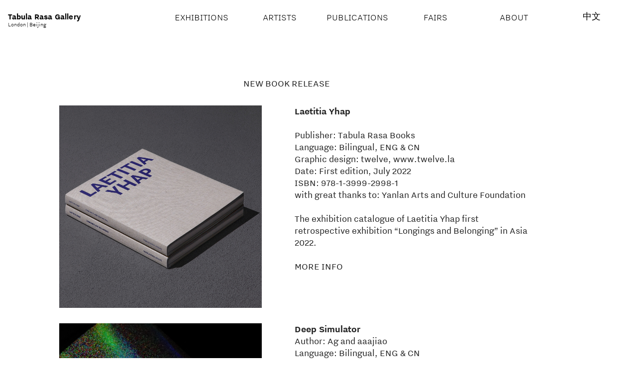

--- FILE ---
content_type: text/html; charset=UTF-8
request_url: https://gallerytabularasa.co.uk/PUBLICATIONS-1
body_size: 49787
content:
<!DOCTYPE html>
<!-- 

        Running on cargo.site

-->
<html lang="en" data-predefined-style="true" data-css-presets="true" data-css-preset data-typography-preset>
	<head>
<script>
				var __cargo_context__ = 'live';
				var __cargo_js_ver__ = 'c=3451682563';
				var __cargo_maint__ = false;
				
				
			</script>
					<meta http-equiv="X-UA-Compatible" content="IE=edge,chrome=1">
		<meta http-equiv="Content-Type" content="text/html; charset=utf-8">
		<meta name="viewport" content="initial-scale=1.0, maximum-scale=1.0, user-scalable=no">
		
			<meta name="robots" content="index,follow">
		<title>PUBLICATIONS — Tabula Rasa Gallery</title>
		<meta name="description" content="Cargo">
		
		<link rel="preconnect" href="https://static.cargo.site" crossorigin>
		<link rel="preconnect" href="https://freight.cargo.site" crossorigin>
				<link rel="preconnect" href="https://type.cargo.site" crossorigin>

		<!--<link rel="preload" href="https://static.cargo.site/assets/social/IconFont-Regular-0.9.3.woff2" as="font" type="font/woff" crossorigin>-->

		

		<link href="https://freight.cargo.site/t/original/i/de80dbdbdc8cd9f4c04c5058072f00b70d28a24252e2a4fb075ab2bb50b79dcc/favicon.ico" rel="shortcut icon">
		<link href="https://gallerytabularasa.co.uk/rss" rel="alternate" type="application/rss+xml" title="Tabula Rasa Gallery feed">

		<link href="https://gallerytabularasa.co.uk/stylesheet?c=3451682563&1729608316" id="member_stylesheet" rel="stylesheet" type="text/css" />
<style id="">@font-face{font-family:Icons;src:url(https://static.cargo.site/assets/social/IconFont-Regular-0.9.3.woff2);unicode-range:U+E000-E15C,U+F0000,U+FE0E}@font-face{font-family:Icons;src:url(https://static.cargo.site/assets/social/IconFont-Regular-0.9.3.woff2);font-weight:240;unicode-range:U+E000-E15C,U+F0000,U+FE0E}@font-face{font-family:Icons;src:url(https://static.cargo.site/assets/social/IconFont-Regular-0.9.3.woff2);unicode-range:U+E000-E15C,U+F0000,U+FE0E;font-weight:400}@font-face{font-family:Icons;src:url(https://static.cargo.site/assets/social/IconFont-Regular-0.9.3.woff2);unicode-range:U+E000-E15C,U+F0000,U+FE0E;font-weight:600}@font-face{font-family:Icons;src:url(https://static.cargo.site/assets/social/IconFont-Regular-0.9.3.woff2);unicode-range:U+E000-E15C,U+F0000,U+FE0E;font-weight:800}@font-face{font-family:Icons;src:url(https://static.cargo.site/assets/social/IconFont-Regular-0.9.3.woff2);unicode-range:U+E000-E15C,U+F0000,U+FE0E;font-style:italic}@font-face{font-family:Icons;src:url(https://static.cargo.site/assets/social/IconFont-Regular-0.9.3.woff2);unicode-range:U+E000-E15C,U+F0000,U+FE0E;font-weight:200;font-style:italic}@font-face{font-family:Icons;src:url(https://static.cargo.site/assets/social/IconFont-Regular-0.9.3.woff2);unicode-range:U+E000-E15C,U+F0000,U+FE0E;font-weight:400;font-style:italic}@font-face{font-family:Icons;src:url(https://static.cargo.site/assets/social/IconFont-Regular-0.9.3.woff2);unicode-range:U+E000-E15C,U+F0000,U+FE0E;font-weight:600;font-style:italic}@font-face{font-family:Icons;src:url(https://static.cargo.site/assets/social/IconFont-Regular-0.9.3.woff2);unicode-range:U+E000-E15C,U+F0000,U+FE0E;font-weight:800;font-style:italic}body.iconfont-loading,body.iconfont-loading *{color:transparent!important}body{-moz-osx-font-smoothing:grayscale;-webkit-font-smoothing:antialiased;-webkit-text-size-adjust:none}body.no-scroll{overflow:hidden}/*!
 * Content
 */.page{word-wrap:break-word}:focus{outline:0}.pointer-events-none{pointer-events:none}.pointer-events-auto{pointer-events:auto}.pointer-events-none .page_content .audio-player,.pointer-events-none .page_content .shop_product,.pointer-events-none .page_content a,.pointer-events-none .page_content audio,.pointer-events-none .page_content button,.pointer-events-none .page_content details,.pointer-events-none .page_content iframe,.pointer-events-none .page_content img,.pointer-events-none .page_content input,.pointer-events-none .page_content video{pointer-events:auto}.pointer-events-none .page_content *>a,.pointer-events-none .page_content>a{position:relative}s *{text-transform:inherit}#toolset{position:fixed;bottom:10px;right:10px;z-index:8}.mobile #toolset,.template_site_inframe #toolset{display:none}#toolset a{display:block;height:24px;width:24px;margin:0;padding:0;text-decoration:none;background:rgba(0,0,0,.2)}#toolset a:hover{background:rgba(0,0,0,.8)}[data-adminview] #toolset a,[data-adminview] #toolset_admin a{background:rgba(0,0,0,.04);pointer-events:none;cursor:default}#toolset_admin a:active{background:rgba(0,0,0,.7)}#toolset_admin a svg>*{transform:scale(1.1) translate(0,-.5px);transform-origin:50% 50%}#toolset_admin a svg{pointer-events:none;width:100%!important;height:auto!important}#following-container{overflow:auto;-webkit-overflow-scrolling:touch}#following-container iframe{height:100%;width:100%;position:absolute;top:0;left:0;right:0;bottom:0}:root{--following-width:-400px;--following-animation-duration:450ms}@keyframes following-open{0%{transform:translateX(0)}100%{transform:translateX(var(--following-width))}}@keyframes following-open-inverse{0%{transform:translateX(0)}100%{transform:translateX(calc(-1 * var(--following-width)))}}@keyframes following-close{0%{transform:translateX(var(--following-width))}100%{transform:translateX(0)}}@keyframes following-close-inverse{0%{transform:translateX(calc(-1 * var(--following-width)))}100%{transform:translateX(0)}}body.animate-left{animation:following-open var(--following-animation-duration);animation-fill-mode:both;animation-timing-function:cubic-bezier(.24,1,.29,1)}#following-container.animate-left{animation:following-close-inverse var(--following-animation-duration);animation-fill-mode:both;animation-timing-function:cubic-bezier(.24,1,.29,1)}#following-container.animate-left #following-frame{animation:following-close var(--following-animation-duration);animation-fill-mode:both;animation-timing-function:cubic-bezier(.24,1,.29,1)}body.animate-right{animation:following-close var(--following-animation-duration);animation-fill-mode:both;animation-timing-function:cubic-bezier(.24,1,.29,1)}#following-container.animate-right{animation:following-open-inverse var(--following-animation-duration);animation-fill-mode:both;animation-timing-function:cubic-bezier(.24,1,.29,1)}#following-container.animate-right #following-frame{animation:following-open var(--following-animation-duration);animation-fill-mode:both;animation-timing-function:cubic-bezier(.24,1,.29,1)}.slick-slider{position:relative;display:block;-moz-box-sizing:border-box;box-sizing:border-box;-webkit-user-select:none;-moz-user-select:none;-ms-user-select:none;user-select:none;-webkit-touch-callout:none;-khtml-user-select:none;-ms-touch-action:pan-y;touch-action:pan-y;-webkit-tap-highlight-color:transparent}.slick-list{position:relative;display:block;overflow:hidden;margin:0;padding:0}.slick-list:focus{outline:0}.slick-list.dragging{cursor:pointer;cursor:hand}.slick-slider .slick-list,.slick-slider .slick-track{transform:translate3d(0,0,0);will-change:transform}.slick-track{position:relative;top:0;left:0;display:block}.slick-track:after,.slick-track:before{display:table;content:'';width:1px;height:1px;margin-top:-1px;margin-left:-1px}.slick-track:after{clear:both}.slick-loading .slick-track{visibility:hidden}.slick-slide{display:none;float:left;height:100%;min-height:1px}[dir=rtl] .slick-slide{float:right}.content .slick-slide img{display:inline-block}.content .slick-slide img:not(.image-zoom){cursor:pointer}.content .scrub .slick-list,.content .scrub .slick-slide img:not(.image-zoom){cursor:ew-resize}body.slideshow-scrub-dragging *{cursor:ew-resize!important}.content .slick-slide img:not([src]),.content .slick-slide img[src='']{width:100%;height:auto}.slick-slide.slick-loading img{display:none}.slick-slide.dragging img{pointer-events:none}.slick-initialized .slick-slide{display:block}.slick-loading .slick-slide{visibility:hidden}.slick-vertical .slick-slide{display:block;height:auto;border:1px solid transparent}.slick-arrow.slick-hidden{display:none}.slick-arrow{position:absolute;z-index:9;width:0;top:0;height:100%;cursor:pointer;will-change:opacity;-webkit-transition:opacity 333ms cubic-bezier(.4,0,.22,1);transition:opacity 333ms cubic-bezier(.4,0,.22,1)}.slick-arrow.hidden{opacity:0}.slick-arrow svg{position:absolute;width:36px;height:36px;top:0;left:0;right:0;bottom:0;margin:auto;transform:translate(.25px,.25px)}.slick-arrow svg.right-arrow{transform:translate(.25px,.25px) scaleX(-1)}.slick-arrow svg:active{opacity:.75}.slick-arrow svg .arrow-shape{fill:none!important;stroke:#fff;stroke-linecap:square}.slick-arrow svg .arrow-outline{fill:none!important;stroke-width:2.5px;stroke:rgba(0,0,0,.6);stroke-linecap:square}.slick-arrow.slick-next{right:0;text-align:right}.slick-next svg,.wallpaper-navigation .slick-next svg{margin-right:10px}.mobile .slick-next svg{margin-right:10px}.slick-arrow.slick-prev{text-align:left}.slick-prev svg,.wallpaper-navigation .slick-prev svg{margin-left:10px}.mobile .slick-prev svg{margin-left:10px}.loading_animation{display:none;vertical-align:middle;z-index:15;line-height:0;pointer-events:none;border-radius:100%}.loading_animation.hidden{display:none}.loading_animation.pulsing{opacity:0;display:inline-block;animation-delay:.1s;-webkit-animation-delay:.1s;-moz-animation-delay:.1s;animation-duration:12s;animation-iteration-count:infinite;animation:fade-pulse-in .5s ease-in-out;-moz-animation:fade-pulse-in .5s ease-in-out;-webkit-animation:fade-pulse-in .5s ease-in-out;-webkit-animation-fill-mode:forwards;-moz-animation-fill-mode:forwards;animation-fill-mode:forwards}.loading_animation.pulsing.no-delay{animation-delay:0s;-webkit-animation-delay:0s;-moz-animation-delay:0s}.loading_animation div{border-radius:100%}.loading_animation div svg{max-width:100%;height:auto}.loading_animation div,.loading_animation div svg{width:20px;height:20px}.loading_animation.full-width svg{width:100%;height:auto}.loading_animation.full-width.big svg{width:100px;height:100px}.loading_animation div svg>*{fill:#ccc}.loading_animation div{-webkit-animation:spin-loading 12s ease-out;-webkit-animation-iteration-count:infinite;-moz-animation:spin-loading 12s ease-out;-moz-animation-iteration-count:infinite;animation:spin-loading 12s ease-out;animation-iteration-count:infinite}.loading_animation.hidden{display:none}[data-backdrop] .loading_animation{position:absolute;top:15px;left:15px;z-index:99}.loading_animation.position-absolute.middle{top:calc(50% - 10px);left:calc(50% - 10px)}.loading_animation.position-absolute.topleft{top:0;left:0}.loading_animation.position-absolute.middleright{top:calc(50% - 10px);right:1rem}.loading_animation.position-absolute.middleleft{top:calc(50% - 10px);left:1rem}.loading_animation.gray div svg>*{fill:#999}.loading_animation.gray-dark div svg>*{fill:#666}.loading_animation.gray-darker div svg>*{fill:#555}.loading_animation.gray-light div svg>*{fill:#ccc}.loading_animation.white div svg>*{fill:rgba(255,255,255,.85)}.loading_animation.blue div svg>*{fill:#698fff}.loading_animation.inline{display:inline-block;margin-bottom:.5ex}.loading_animation.inline.left{margin-right:.5ex}@-webkit-keyframes fade-pulse-in{0%{opacity:0}50%{opacity:.5}100%{opacity:1}}@-moz-keyframes fade-pulse-in{0%{opacity:0}50%{opacity:.5}100%{opacity:1}}@keyframes fade-pulse-in{0%{opacity:0}50%{opacity:.5}100%{opacity:1}}@-webkit-keyframes pulsate{0%{opacity:1}50%{opacity:0}100%{opacity:1}}@-moz-keyframes pulsate{0%{opacity:1}50%{opacity:0}100%{opacity:1}}@keyframes pulsate{0%{opacity:1}50%{opacity:0}100%{opacity:1}}@-webkit-keyframes spin-loading{0%{transform:rotate(0)}9%{transform:rotate(1050deg)}18%{transform:rotate(-1090deg)}20%{transform:rotate(-1080deg)}23%{transform:rotate(-1080deg)}28%{transform:rotate(-1095deg)}29%{transform:rotate(-1065deg)}34%{transform:rotate(-1080deg)}35%{transform:rotate(-1050deg)}40%{transform:rotate(-1065deg)}41%{transform:rotate(-1035deg)}44%{transform:rotate(-1035deg)}47%{transform:rotate(-2160deg)}50%{transform:rotate(-2160deg)}56%{transform:rotate(45deg)}60%{transform:rotate(45deg)}80%{transform:rotate(6120deg)}100%{transform:rotate(0)}}@keyframes spin-loading{0%{transform:rotate(0)}9%{transform:rotate(1050deg)}18%{transform:rotate(-1090deg)}20%{transform:rotate(-1080deg)}23%{transform:rotate(-1080deg)}28%{transform:rotate(-1095deg)}29%{transform:rotate(-1065deg)}34%{transform:rotate(-1080deg)}35%{transform:rotate(-1050deg)}40%{transform:rotate(-1065deg)}41%{transform:rotate(-1035deg)}44%{transform:rotate(-1035deg)}47%{transform:rotate(-2160deg)}50%{transform:rotate(-2160deg)}56%{transform:rotate(45deg)}60%{transform:rotate(45deg)}80%{transform:rotate(6120deg)}100%{transform:rotate(0)}}[grid-row]{align-items:flex-start;box-sizing:border-box;display:-webkit-box;display:-webkit-flex;display:-ms-flexbox;display:flex;-webkit-flex-wrap:wrap;-ms-flex-wrap:wrap;flex-wrap:wrap}[grid-col]{box-sizing:border-box}[grid-row] [grid-col].empty:after{content:"\0000A0";cursor:text}body.mobile[data-adminview=content-editproject] [grid-row] [grid-col].empty:after{display:none}[grid-col=auto]{-webkit-box-flex:1;-webkit-flex:1;-ms-flex:1;flex:1}[grid-col=x12]{width:100%}[grid-col=x11]{width:50%}[grid-col=x10]{width:33.33%}[grid-col=x9]{width:25%}[grid-col=x8]{width:20%}[grid-col=x7]{width:16.666666667%}[grid-col=x6]{width:14.285714286%}[grid-col=x5]{width:12.5%}[grid-col=x4]{width:11.111111111%}[grid-col=x3]{width:10%}[grid-col=x2]{width:9.090909091%}[grid-col=x1]{width:8.333333333%}[grid-col="1"]{width:8.33333%}[grid-col="2"]{width:16.66667%}[grid-col="3"]{width:25%}[grid-col="4"]{width:33.33333%}[grid-col="5"]{width:41.66667%}[grid-col="6"]{width:50%}[grid-col="7"]{width:58.33333%}[grid-col="8"]{width:66.66667%}[grid-col="9"]{width:75%}[grid-col="10"]{width:83.33333%}[grid-col="11"]{width:91.66667%}[grid-col="12"]{width:100%}body.mobile [grid-responsive] [grid-col]{width:100%;-webkit-box-flex:none;-webkit-flex:none;-ms-flex:none;flex:none}[data-ce-host=true][contenteditable=true] [grid-pad]{pointer-events:none}[data-ce-host=true][contenteditable=true] [grid-pad]>*{pointer-events:auto}[grid-pad="0"]{padding:0}[grid-pad="0.25"]{padding:.125rem}[grid-pad="0.5"]{padding:.25rem}[grid-pad="0.75"]{padding:.375rem}[grid-pad="1"]{padding:.5rem}[grid-pad="1.25"]{padding:.625rem}[grid-pad="1.5"]{padding:.75rem}[grid-pad="1.75"]{padding:.875rem}[grid-pad="2"]{padding:1rem}[grid-pad="2.5"]{padding:1.25rem}[grid-pad="3"]{padding:1.5rem}[grid-pad="3.5"]{padding:1.75rem}[grid-pad="4"]{padding:2rem}[grid-pad="5"]{padding:2.5rem}[grid-pad="6"]{padding:3rem}[grid-pad="7"]{padding:3.5rem}[grid-pad="8"]{padding:4rem}[grid-pad="9"]{padding:4.5rem}[grid-pad="10"]{padding:5rem}[grid-gutter="0"]{margin:0}[grid-gutter="0.5"]{margin:-.25rem}[grid-gutter="1"]{margin:-.5rem}[grid-gutter="1.5"]{margin:-.75rem}[grid-gutter="2"]{margin:-1rem}[grid-gutter="2.5"]{margin:-1.25rem}[grid-gutter="3"]{margin:-1.5rem}[grid-gutter="3.5"]{margin:-1.75rem}[grid-gutter="4"]{margin:-2rem}[grid-gutter="5"]{margin:-2.5rem}[grid-gutter="6"]{margin:-3rem}[grid-gutter="7"]{margin:-3.5rem}[grid-gutter="8"]{margin:-4rem}[grid-gutter="10"]{margin:-5rem}[grid-gutter="12"]{margin:-6rem}[grid-gutter="14"]{margin:-7rem}[grid-gutter="16"]{margin:-8rem}[grid-gutter="18"]{margin:-9rem}[grid-gutter="20"]{margin:-10rem}small{max-width:100%;text-decoration:inherit}img:not([src]),img[src='']{outline:1px solid rgba(177,177,177,.4);outline-offset:-1px;content:url([data-uri])}img.image-zoom{cursor:-webkit-zoom-in;cursor:-moz-zoom-in;cursor:zoom-in}#imprimatur{color:#333;font-size:10px;font-family:-apple-system,BlinkMacSystemFont,"Segoe UI",Roboto,Oxygen,Ubuntu,Cantarell,"Open Sans","Helvetica Neue",sans-serif,"Sans Serif",Icons;/*!System*/position:fixed;opacity:.3;right:-28px;bottom:160px;transform:rotate(270deg);-ms-transform:rotate(270deg);-webkit-transform:rotate(270deg);z-index:8;text-transform:uppercase;color:#999;opacity:.5;padding-bottom:2px;text-decoration:none}.mobile #imprimatur{display:none}bodycopy cargo-link a{font-family:-apple-system,BlinkMacSystemFont,"Segoe UI",Roboto,Oxygen,Ubuntu,Cantarell,"Open Sans","Helvetica Neue",sans-serif,"Sans Serif",Icons;/*!System*/font-size:12px;font-style:normal;font-weight:400;transform:rotate(270deg);text-decoration:none;position:fixed!important;right:-27px;bottom:100px;text-decoration:none;letter-spacing:normal;background:0 0;border:0;border-bottom:0;outline:0}/*! PhotoSwipe Default UI CSS by Dmitry Semenov | photoswipe.com | MIT license */.pswp--has_mouse .pswp__button--arrow--left,.pswp--has_mouse .pswp__button--arrow--right,.pswp__ui{visibility:visible}.pswp--minimal--dark .pswp__top-bar,.pswp__button{background:0 0}.pswp,.pswp__bg,.pswp__container,.pswp__img--placeholder,.pswp__zoom-wrap,.quick-view-navigation{-webkit-backface-visibility:hidden}.pswp__button{cursor:pointer;opacity:1;-webkit-appearance:none;transition:opacity .2s;-webkit-box-shadow:none;box-shadow:none}.pswp__button-close>svg{top:10px;right:10px;margin-left:auto}.pswp--touch .quick-view-navigation{display:none}.pswp__ui{-webkit-font-smoothing:auto;opacity:1;z-index:1550}.quick-view-navigation{will-change:opacity;-webkit-transition:opacity 333ms cubic-bezier(.4,0,.22,1);transition:opacity 333ms cubic-bezier(.4,0,.22,1)}.quick-view-navigation .pswp__group .pswp__button{pointer-events:auto}.pswp__button>svg{position:absolute;width:36px;height:36px}.quick-view-navigation .pswp__group:active svg{opacity:.75}.pswp__button svg .shape-shape{fill:#fff}.pswp__button svg .shape-outline{fill:#000}.pswp__button-prev>svg{top:0;bottom:0;left:10px;margin:auto}.pswp__button-next>svg{top:0;bottom:0;right:10px;margin:auto}.quick-view-navigation .pswp__group .pswp__button-prev{position:absolute;left:0;top:0;width:0;height:100%}.quick-view-navigation .pswp__group .pswp__button-next{position:absolute;right:0;top:0;width:0;height:100%}.quick-view-navigation .close-button,.quick-view-navigation .left-arrow,.quick-view-navigation .right-arrow{transform:translate(.25px,.25px)}.quick-view-navigation .right-arrow{transform:translate(.25px,.25px) scaleX(-1)}.pswp__button svg .shape-outline{fill:transparent!important;stroke:#000;stroke-width:2.5px;stroke-linecap:square}.pswp__button svg .shape-shape{fill:transparent!important;stroke:#fff;stroke-width:1.5px;stroke-linecap:square}.pswp__bg,.pswp__scroll-wrap,.pswp__zoom-wrap{width:100%;position:absolute}.quick-view-navigation .pswp__group .pswp__button-close{margin:0}.pswp__container,.pswp__item,.pswp__zoom-wrap{right:0;bottom:0;top:0;position:absolute;left:0}.pswp__ui--hidden .pswp__button{opacity:.001}.pswp__ui--hidden .pswp__button,.pswp__ui--hidden .pswp__button *{pointer-events:none}.pswp .pswp__ui.pswp__ui--displaynone{display:none}.pswp__element--disabled{display:none!important}/*! PhotoSwipe main CSS by Dmitry Semenov | photoswipe.com | MIT license */.pswp{position:fixed;display:none;height:100%;width:100%;top:0;left:0;right:0;bottom:0;margin:auto;-ms-touch-action:none;touch-action:none;z-index:9999999;-webkit-text-size-adjust:100%;line-height:initial;letter-spacing:initial;outline:0}.pswp img{max-width:none}.pswp--zoom-disabled .pswp__img{cursor:default!important}.pswp--animate_opacity{opacity:.001;will-change:opacity;-webkit-transition:opacity 333ms cubic-bezier(.4,0,.22,1);transition:opacity 333ms cubic-bezier(.4,0,.22,1)}.pswp--open{display:block}.pswp--zoom-allowed .pswp__img{cursor:-webkit-zoom-in;cursor:-moz-zoom-in;cursor:zoom-in}.pswp--zoomed-in .pswp__img{cursor:-webkit-grab;cursor:-moz-grab;cursor:grab}.pswp--dragging .pswp__img{cursor:-webkit-grabbing;cursor:-moz-grabbing;cursor:grabbing}.pswp__bg{left:0;top:0;height:100%;opacity:0;transform:translateZ(0);will-change:opacity}.pswp__scroll-wrap{left:0;top:0;height:100%}.pswp__container,.pswp__zoom-wrap{-ms-touch-action:none;touch-action:none}.pswp__container,.pswp__img{-webkit-user-select:none;-moz-user-select:none;-ms-user-select:none;user-select:none;-webkit-tap-highlight-color:transparent;-webkit-touch-callout:none}.pswp__zoom-wrap{-webkit-transform-origin:left top;-ms-transform-origin:left top;transform-origin:left top;-webkit-transition:-webkit-transform 222ms cubic-bezier(.4,0,.22,1);transition:transform 222ms cubic-bezier(.4,0,.22,1)}.pswp__bg{-webkit-transition:opacity 222ms cubic-bezier(.4,0,.22,1);transition:opacity 222ms cubic-bezier(.4,0,.22,1)}.pswp--animated-in .pswp__bg,.pswp--animated-in .pswp__zoom-wrap{-webkit-transition:none;transition:none}.pswp--hide-overflow .pswp__scroll-wrap,.pswp--hide-overflow.pswp{overflow:hidden}.pswp__img{position:absolute;width:auto;height:auto;top:0;left:0}.pswp__img--placeholder--blank{background:#222}.pswp--ie .pswp__img{width:100%!important;height:auto!important;left:0;top:0}.pswp__ui--idle{opacity:0}.pswp__error-msg{position:absolute;left:0;top:50%;width:100%;text-align:center;font-size:14px;line-height:16px;margin-top:-8px;color:#ccc}.pswp__error-msg a{color:#ccc;text-decoration:underline}.pswp__error-msg{font-family:-apple-system,BlinkMacSystemFont,"Segoe UI",Roboto,Oxygen,Ubuntu,Cantarell,"Open Sans","Helvetica Neue",sans-serif}.quick-view.mouse-down .iframe-item{pointer-events:none!important}.quick-view-caption-positioner{pointer-events:none;width:100%;height:100%}.quick-view-caption-wrapper{margin:auto;position:absolute;bottom:0;left:0;right:0}.quick-view-horizontal-align-left .quick-view-caption-wrapper{margin-left:0}.quick-view-horizontal-align-right .quick-view-caption-wrapper{margin-right:0}[data-quick-view-caption]{transition:.1s opacity ease-in-out;position:absolute;bottom:0;left:0;right:0}.quick-view-horizontal-align-left [data-quick-view-caption]{text-align:left}.quick-view-horizontal-align-right [data-quick-view-caption]{text-align:right}.quick-view-caption{transition:.1s opacity ease-in-out}.quick-view-caption>*{display:inline-block}.quick-view-caption *{pointer-events:auto}.quick-view-caption.hidden{opacity:0}.shop_product .dropdown_wrapper{flex:0 0 100%;position:relative}.shop_product select{appearance:none;-moz-appearance:none;-webkit-appearance:none;outline:0;-webkit-font-smoothing:antialiased;-moz-osx-font-smoothing:grayscale;cursor:pointer;border-radius:0;white-space:nowrap;overflow:hidden!important;text-overflow:ellipsis}.shop_product select.dropdown::-ms-expand{display:none}.shop_product a{cursor:pointer;border-bottom:none;text-decoration:none}.shop_product a.out-of-stock{pointer-events:none}body.audio-player-dragging *{cursor:ew-resize!important}.audio-player{display:inline-flex;flex:1 0 calc(100% - 2px);width:calc(100% - 2px)}.audio-player .button{height:100%;flex:0 0 3.3rem;display:flex}.audio-player .separator{left:3.3rem;height:100%}.audio-player .buffer{width:0%;height:100%;transition:left .3s linear,width .3s linear}.audio-player.seeking .buffer{transition:left 0s,width 0s}.audio-player.seeking{user-select:none;-webkit-user-select:none;cursor:ew-resize}.audio-player.seeking *{user-select:none;-webkit-user-select:none;cursor:ew-resize}.audio-player .bar{overflow:hidden;display:flex;justify-content:space-between;align-content:center;flex-grow:1}.audio-player .progress{width:0%;height:100%;transition:width .3s linear}.audio-player.seeking .progress{transition:width 0s}.audio-player .pause,.audio-player .play{cursor:pointer;height:100%}.audio-player .note-icon{margin:auto 0;order:2;flex:0 1 auto}.audio-player .title{white-space:nowrap;overflow:hidden;text-overflow:ellipsis;pointer-events:none;user-select:none;padding:.5rem 0 .5rem 1rem;margin:auto auto auto 0;flex:0 3 auto;min-width:0;width:100%}.audio-player .total-time{flex:0 1 auto;margin:auto 0}.audio-player .current-time,.audio-player .play-text{flex:0 1 auto;margin:auto 0}.audio-player .stream-anim{user-select:none;margin:auto auto auto 0}.audio-player .stream-anim span{display:inline-block}.audio-player .buffer,.audio-player .current-time,.audio-player .note-svg,.audio-player .play-text,.audio-player .separator,.audio-player .total-time{user-select:none;pointer-events:none}.audio-player .buffer,.audio-player .play-text,.audio-player .progress{position:absolute}.audio-player,.audio-player .bar,.audio-player .button,.audio-player .current-time,.audio-player .note-icon,.audio-player .pause,.audio-player .play,.audio-player .total-time{position:relative}body.mobile .audio-player,body.mobile .audio-player *{-webkit-touch-callout:none}#standalone-admin-frame{border:0;width:400px;position:absolute;right:0;top:0;height:100vh;z-index:99}body[standalone-admin=true] #standalone-admin-frame{transform:translate(0,0)}body[standalone-admin=true] .main_container{width:calc(100% - 400px)}body[standalone-admin=false] #standalone-admin-frame{transform:translate(100%,0)}body[standalone-admin=false] .main_container{width:100%}.toggle_standaloneAdmin{position:fixed;top:0;right:400px;height:40px;width:40px;z-index:999;cursor:pointer;background-color:rgba(0,0,0,.4)}.toggle_standaloneAdmin:active{opacity:.7}body[standalone-admin=false] .toggle_standaloneAdmin{right:0}.toggle_standaloneAdmin *{color:#fff;fill:#fff}.toggle_standaloneAdmin svg{padding:6px;width:100%;height:100%;opacity:.85}body[standalone-admin=false] .toggle_standaloneAdmin #close,body[standalone-admin=true] .toggle_standaloneAdmin #backdropsettings{display:none}.toggle_standaloneAdmin>div{width:100%;height:100%}#admin_toggle_button{position:fixed;top:50%;transform:translate(0,-50%);right:400px;height:36px;width:12px;z-index:999;cursor:pointer;background-color:rgba(0,0,0,.09);padding-left:2px;margin-right:5px}#admin_toggle_button .bar{content:'';background:rgba(0,0,0,.09);position:fixed;width:5px;bottom:0;top:0;z-index:10}#admin_toggle_button:active{background:rgba(0,0,0,.065)}#admin_toggle_button *{color:#fff;fill:#fff}#admin_toggle_button svg{padding:0;width:16px;height:36px;margin-left:1px;opacity:1}#admin_toggle_button svg *{fill:#fff;opacity:1}#admin_toggle_button[data-state=closed] .toggle_admin_close{display:none}#admin_toggle_button[data-state=closed],#admin_toggle_button[data-state=closed] .toggle_admin_open{width:20px;cursor:pointer;margin:0}#admin_toggle_button[data-state=closed] svg{margin-left:2px}#admin_toggle_button[data-state=open] .toggle_admin_open{display:none}select,select *{text-rendering:auto!important}b b{font-weight:inherit}*{-webkit-box-sizing:border-box;-moz-box-sizing:border-box;box-sizing:border-box}customhtml>*{position:relative;z-index:10}body,html{min-height:100vh;margin:0;padding:0}html{touch-action:manipulation;position:relative;background-color:#fff}.main_container{min-height:100vh;width:100%;overflow:hidden}.container{display:-webkit-box;display:-webkit-flex;display:-moz-box;display:-ms-flexbox;display:flex;-webkit-flex-wrap:wrap;-moz-flex-wrap:wrap;-ms-flex-wrap:wrap;flex-wrap:wrap;max-width:100%;width:100%;overflow:visible}.container{align-items:flex-start;-webkit-align-items:flex-start}.page{z-index:2}.page ul li>text-limit{display:block}.content,.content_container,.pinned{-webkit-flex:1 0 auto;-moz-flex:1 0 auto;-ms-flex:1 0 auto;flex:1 0 auto;max-width:100%}.content_container{width:100%}.content_container.full_height{min-height:100vh}.page_background{position:absolute;top:0;left:0;width:100%;height:100%}.page_container{position:relative;overflow:visible;width:100%}.backdrop{position:absolute;top:0;z-index:1;width:100%;height:100%;max-height:100vh}.backdrop>div{position:absolute;top:0;left:0;width:100%;height:100%;-webkit-backface-visibility:hidden;backface-visibility:hidden;transform:translate3d(0,0,0);contain:strict}[data-backdrop].backdrop>div[data-overflowing]{max-height:100vh;position:absolute;top:0;left:0}body.mobile [split-responsive]{display:flex;flex-direction:column}body.mobile [split-responsive] .container{width:100%;order:2}body.mobile [split-responsive] .backdrop{position:relative;height:50vh;width:100%;order:1}body.mobile [split-responsive] [data-auxiliary].backdrop{position:absolute;height:50vh;width:100%;order:1}.page{position:relative;z-index:2}img[data-align=left]{float:left}img[data-align=right]{float:right}[data-rotation]{transform-origin:center center}.content .page_content:not([contenteditable=true]) [data-draggable]{pointer-events:auto!important;backface-visibility:hidden}.preserve-3d{-moz-transform-style:preserve-3d;transform-style:preserve-3d}.content .page_content:not([contenteditable=true]) [data-draggable] iframe{pointer-events:none!important}.dragging-active iframe{pointer-events:none!important}.content .page_content:not([contenteditable=true]) [data-draggable]:active{opacity:1}.content .scroll-transition-fade{transition:transform 1s ease-in-out,opacity .8s ease-in-out}.content .scroll-transition-fade.below-viewport{opacity:0;transform:translateY(40px)}.mobile.full_width .page_container:not([split-layout]) .container_width{width:100%}[data-view=pinned_bottom] .bottom_pin_invisibility{visibility:hidden}.pinned{position:relative;width:100%}.pinned .page_container.accommodate:not(.fixed):not(.overlay){z-index:2}.pinned .page_container.overlay{position:absolute;z-index:4}.pinned .page_container.overlay.fixed{position:fixed}.pinned .page_container.overlay.fixed .page{max-height:100vh;-webkit-overflow-scrolling:touch}.pinned .page_container.overlay.fixed .page.allow-scroll{overflow-y:auto;overflow-x:hidden}.pinned .page_container.overlay.fixed .page.allow-scroll{align-items:flex-start;-webkit-align-items:flex-start}.pinned .page_container .page.allow-scroll::-webkit-scrollbar{width:0;background:0 0;display:none}.pinned.pinned_top .page_container.overlay{left:0;top:0}.pinned.pinned_bottom .page_container.overlay{left:0;bottom:0}div[data-container=set]:empty{margin-top:1px}.thumbnails{position:relative;z-index:1}[thumbnails=grid]{align-items:baseline}[thumbnails=justify] .thumbnail{box-sizing:content-box}[thumbnails][data-padding-zero] .thumbnail{margin-bottom:-1px}[thumbnails=montessori] .thumbnail{pointer-events:auto;position:absolute}[thumbnails] .thumbnail>a{display:block;text-decoration:none}[thumbnails=montessori]{height:0}[thumbnails][data-resizing],[thumbnails][data-resizing] *{cursor:nwse-resize}[thumbnails] .thumbnail .resize-handle{cursor:nwse-resize;width:26px;height:26px;padding:5px;position:absolute;opacity:.75;right:-1px;bottom:-1px;z-index:100}[thumbnails][data-resizing] .resize-handle{display:none}[thumbnails] .thumbnail .resize-handle svg{position:absolute;top:0;left:0}[thumbnails] .thumbnail .resize-handle:hover{opacity:1}[data-can-move].thumbnail .resize-handle svg .resize_path_outline{fill:#fff}[data-can-move].thumbnail .resize-handle svg .resize_path{fill:#000}[thumbnails=montessori] .thumbnail_sizer{height:0;width:100%;position:relative;padding-bottom:100%;pointer-events:none}[thumbnails] .thumbnail img{display:block;min-height:3px;margin-bottom:0}[thumbnails] .thumbnail img:not([src]),img[src=""]{margin:0!important;width:100%;min-height:3px;height:100%!important;position:absolute}[aspect-ratio="1x1"].thumb_image{height:0;padding-bottom:100%;overflow:hidden}[aspect-ratio="4x3"].thumb_image{height:0;padding-bottom:75%;overflow:hidden}[aspect-ratio="16x9"].thumb_image{height:0;padding-bottom:56.25%;overflow:hidden}[thumbnails] .thumb_image{width:100%;position:relative}[thumbnails][thumbnail-vertical-align=top]{align-items:flex-start}[thumbnails][thumbnail-vertical-align=middle]{align-items:center}[thumbnails][thumbnail-vertical-align=bottom]{align-items:baseline}[thumbnails][thumbnail-horizontal-align=left]{justify-content:flex-start}[thumbnails][thumbnail-horizontal-align=middle]{justify-content:center}[thumbnails][thumbnail-horizontal-align=right]{justify-content:flex-end}.thumb_image.default_image>svg{position:absolute;top:0;left:0;bottom:0;right:0;width:100%;height:100%}.thumb_image.default_image{outline:1px solid #ccc;outline-offset:-1px;position:relative}.mobile.full_width [data-view=Thumbnail] .thumbnails_width{width:100%}.content [data-draggable] a:active,.content [data-draggable] img:active{opacity:initial}.content .draggable-dragging{opacity:initial}[data-draggable].draggable_visible{visibility:visible}[data-draggable].draggable_hidden{visibility:hidden}.gallery_card [data-draggable],.marquee [data-draggable]{visibility:inherit}[data-draggable]{visibility:visible;background-color:rgba(0,0,0,.003)}#site_menu_panel_container .image-gallery:not(.initialized){height:0;padding-bottom:100%;min-height:initial}.image-gallery:not(.initialized){min-height:100vh;visibility:hidden;width:100%}.image-gallery .gallery_card img{display:block;width:100%;height:auto}.image-gallery .gallery_card{transform-origin:center}.image-gallery .gallery_card.dragging{opacity:.1;transform:initial!important}.image-gallery:not([image-gallery=slideshow]) .gallery_card iframe:only-child,.image-gallery:not([image-gallery=slideshow]) .gallery_card video:only-child{width:100%;height:100%;top:0;left:0;position:absolute}.image-gallery[image-gallery=slideshow] .gallery_card video[muted][autoplay]:not([controls]),.image-gallery[image-gallery=slideshow] .gallery_card video[muted][data-autoplay]:not([controls]){pointer-events:none}.image-gallery [image-gallery-pad="0"] video:only-child{object-fit:cover;height:calc(100% + 1px)}div.image-gallery>a,div.image-gallery>iframe,div.image-gallery>img,div.image-gallery>video{display:none}[image-gallery-row]{align-items:flex-start;box-sizing:border-box;display:-webkit-box;display:-webkit-flex;display:-ms-flexbox;display:flex;-webkit-flex-wrap:wrap;-ms-flex-wrap:wrap;flex-wrap:wrap}.image-gallery .gallery_card_image{width:100%;position:relative}[data-predefined-style=true] .image-gallery a.gallery_card{display:block;border:none}[image-gallery-col]{box-sizing:border-box}[image-gallery-col=x12]{width:100%}[image-gallery-col=x11]{width:50%}[image-gallery-col=x10]{width:33.33%}[image-gallery-col=x9]{width:25%}[image-gallery-col=x8]{width:20%}[image-gallery-col=x7]{width:16.666666667%}[image-gallery-col=x6]{width:14.285714286%}[image-gallery-col=x5]{width:12.5%}[image-gallery-col=x4]{width:11.111111111%}[image-gallery-col=x3]{width:10%}[image-gallery-col=x2]{width:9.090909091%}[image-gallery-col=x1]{width:8.333333333%}.content .page_content [image-gallery-pad].image-gallery{pointer-events:none}.content .page_content [image-gallery-pad].image-gallery .gallery_card_image>*,.content .page_content [image-gallery-pad].image-gallery .gallery_image_caption{pointer-events:auto}.content .page_content [image-gallery-pad="0"]{padding:0}.content .page_content [image-gallery-pad="0.25"]{padding:.125rem}.content .page_content [image-gallery-pad="0.5"]{padding:.25rem}.content .page_content [image-gallery-pad="0.75"]{padding:.375rem}.content .page_content [image-gallery-pad="1"]{padding:.5rem}.content .page_content [image-gallery-pad="1.25"]{padding:.625rem}.content .page_content [image-gallery-pad="1.5"]{padding:.75rem}.content .page_content [image-gallery-pad="1.75"]{padding:.875rem}.content .page_content [image-gallery-pad="2"]{padding:1rem}.content .page_content [image-gallery-pad="2.5"]{padding:1.25rem}.content .page_content [image-gallery-pad="3"]{padding:1.5rem}.content .page_content [image-gallery-pad="3.5"]{padding:1.75rem}.content .page_content [image-gallery-pad="4"]{padding:2rem}.content .page_content [image-gallery-pad="5"]{padding:2.5rem}.content .page_content [image-gallery-pad="6"]{padding:3rem}.content .page_content [image-gallery-pad="7"]{padding:3.5rem}.content .page_content [image-gallery-pad="8"]{padding:4rem}.content .page_content [image-gallery-pad="9"]{padding:4.5rem}.content .page_content [image-gallery-pad="10"]{padding:5rem}.content .page_content [image-gallery-gutter="0"]{margin:0}.content .page_content [image-gallery-gutter="0.5"]{margin:-.25rem}.content .page_content [image-gallery-gutter="1"]{margin:-.5rem}.content .page_content [image-gallery-gutter="1.5"]{margin:-.75rem}.content .page_content [image-gallery-gutter="2"]{margin:-1rem}.content .page_content [image-gallery-gutter="2.5"]{margin:-1.25rem}.content .page_content [image-gallery-gutter="3"]{margin:-1.5rem}.content .page_content [image-gallery-gutter="3.5"]{margin:-1.75rem}.content .page_content [image-gallery-gutter="4"]{margin:-2rem}.content .page_content [image-gallery-gutter="5"]{margin:-2.5rem}.content .page_content [image-gallery-gutter="6"]{margin:-3rem}.content .page_content [image-gallery-gutter="7"]{margin:-3.5rem}.content .page_content [image-gallery-gutter="8"]{margin:-4rem}.content .page_content [image-gallery-gutter="10"]{margin:-5rem}.content .page_content [image-gallery-gutter="12"]{margin:-6rem}.content .page_content [image-gallery-gutter="14"]{margin:-7rem}.content .page_content [image-gallery-gutter="16"]{margin:-8rem}.content .page_content [image-gallery-gutter="18"]{margin:-9rem}.content .page_content [image-gallery-gutter="20"]{margin:-10rem}[image-gallery=slideshow]:not(.initialized)>*{min-height:1px;opacity:0;min-width:100%}[image-gallery=slideshow][data-constrained-by=height] [image-gallery-vertical-align].slick-track{align-items:flex-start}[image-gallery=slideshow] img.image-zoom:active{opacity:initial}[image-gallery=slideshow].slick-initialized .gallery_card{pointer-events:none}[image-gallery=slideshow].slick-initialized .gallery_card.slick-current{pointer-events:auto}[image-gallery=slideshow] .gallery_card:not(.has_caption){line-height:0}.content .page_content [image-gallery=slideshow].image-gallery>*{pointer-events:auto}.content [image-gallery=slideshow].image-gallery.slick-initialized .gallery_card{overflow:hidden;margin:0;display:flex;flex-flow:row wrap;flex-shrink:0}.content [image-gallery=slideshow].image-gallery.slick-initialized .gallery_card.slick-current{overflow:visible}[image-gallery=slideshow] .gallery_image_caption{opacity:1;transition:opacity .3s;-webkit-transition:opacity .3s;width:100%;margin-left:auto;margin-right:auto;clear:both}[image-gallery-horizontal-align=left] .gallery_image_caption{text-align:left}[image-gallery-horizontal-align=middle] .gallery_image_caption{text-align:center}[image-gallery-horizontal-align=right] .gallery_image_caption{text-align:right}[image-gallery=slideshow][data-slideshow-in-transition] .gallery_image_caption{opacity:0;transition:opacity .3s;-webkit-transition:opacity .3s}[image-gallery=slideshow] .gallery_card_image{width:initial;margin:0;display:inline-block}[image-gallery=slideshow] .gallery_card img{margin:0;display:block}[image-gallery=slideshow][data-exploded]{align-items:flex-start;box-sizing:border-box;display:-webkit-box;display:-webkit-flex;display:-ms-flexbox;display:flex;-webkit-flex-wrap:wrap;-ms-flex-wrap:wrap;flex-wrap:wrap;justify-content:flex-start;align-content:flex-start}[image-gallery=slideshow][data-exploded] .gallery_card{padding:1rem;width:16.666%}[image-gallery=slideshow][data-exploded] .gallery_card_image{height:0;display:block;width:100%}[image-gallery=grid]{align-items:baseline}[image-gallery=grid] .gallery_card.has_caption .gallery_card_image{display:block}[image-gallery=grid] [image-gallery-pad="0"].gallery_card{margin-bottom:-1px}[image-gallery=grid] .gallery_card img{margin:0}[image-gallery=columns] .gallery_card img{margin:0}[image-gallery=justify]{align-items:flex-start}[image-gallery=justify] .gallery_card img{margin:0}[image-gallery=montessori][image-gallery-row]{display:block}[image-gallery=montessori] a.gallery_card,[image-gallery=montessori] div.gallery_card{position:absolute;pointer-events:auto}[image-gallery=montessori][data-can-move] .gallery_card,[image-gallery=montessori][data-can-move] .gallery_card .gallery_card_image,[image-gallery=montessori][data-can-move] .gallery_card .gallery_card_image>*{cursor:move}[image-gallery=montessori]{position:relative;height:0}[image-gallery=freeform] .gallery_card{position:relative}[image-gallery=freeform] [image-gallery-pad="0"].gallery_card{margin-bottom:-1px}[image-gallery-vertical-align]{display:flex;flex-flow:row wrap}[image-gallery-vertical-align].slick-track{display:flex;flex-flow:row nowrap}.image-gallery .slick-list{margin-bottom:-.3px}[image-gallery-vertical-align=top]{align-content:flex-start;align-items:flex-start}[image-gallery-vertical-align=middle]{align-items:center;align-content:center}[image-gallery-vertical-align=bottom]{align-content:flex-end;align-items:flex-end}[image-gallery-horizontal-align=left]{justify-content:flex-start}[image-gallery-horizontal-align=middle]{justify-content:center}[image-gallery-horizontal-align=right]{justify-content:flex-end}.image-gallery[data-resizing],.image-gallery[data-resizing] *{cursor:nwse-resize!important}.image-gallery .gallery_card .resize-handle,.image-gallery .gallery_card .resize-handle *{cursor:nwse-resize!important}.image-gallery .gallery_card .resize-handle{width:26px;height:26px;padding:5px;position:absolute;opacity:.75;right:-1px;bottom:-1px;z-index:10}.image-gallery[data-resizing] .resize-handle{display:none}.image-gallery .gallery_card .resize-handle svg{cursor:nwse-resize!important;position:absolute;top:0;left:0}.image-gallery .gallery_card .resize-handle:hover{opacity:1}[data-can-move].gallery_card .resize-handle svg .resize_path_outline{fill:#fff}[data-can-move].gallery_card .resize-handle svg .resize_path{fill:#000}[image-gallery=montessori] .thumbnail_sizer{height:0;width:100%;position:relative;padding-bottom:100%;pointer-events:none}#site_menu_button{display:block;text-decoration:none;pointer-events:auto;z-index:9;vertical-align:top;cursor:pointer;box-sizing:content-box;font-family:Icons}#site_menu_button.custom_icon{padding:0;line-height:0}#site_menu_button.custom_icon img{width:100%;height:auto}#site_menu_wrapper.disabled #site_menu_button{display:none}#site_menu_wrapper.mobile_only #site_menu_button{display:none}body.mobile #site_menu_wrapper.mobile_only:not(.disabled) #site_menu_button:not(.active){display:block}#site_menu_panel_container[data-type=cargo_menu] #site_menu_panel{display:block;position:fixed;top:0;right:0;bottom:0;left:0;z-index:10;cursor:default}.site_menu{pointer-events:auto;position:absolute;z-index:11;top:0;bottom:0;line-height:0;max-width:400px;min-width:300px;font-size:20px;text-align:left;background:rgba(20,20,20,.95);padding:20px 30px 90px 30px;overflow-y:auto;overflow-x:hidden;display:-webkit-box;display:-webkit-flex;display:-ms-flexbox;display:flex;-webkit-box-orient:vertical;-webkit-box-direction:normal;-webkit-flex-direction:column;-ms-flex-direction:column;flex-direction:column;-webkit-box-pack:start;-webkit-justify-content:flex-start;-ms-flex-pack:start;justify-content:flex-start}body.mobile #site_menu_wrapper .site_menu{-webkit-overflow-scrolling:touch;min-width:auto;max-width:100%;width:100%;padding:20px}#site_menu_wrapper[data-sitemenu-position=bottom-left] #site_menu,#site_menu_wrapper[data-sitemenu-position=top-left] #site_menu{left:0}#site_menu_wrapper[data-sitemenu-position=bottom-right] #site_menu,#site_menu_wrapper[data-sitemenu-position=top-right] #site_menu{right:0}#site_menu_wrapper[data-type=page] .site_menu{right:0;left:0;width:100%;padding:0;margin:0;background:0 0}.site_menu_wrapper.open .site_menu{display:block}.site_menu div{display:block}.site_menu a{text-decoration:none;display:inline-block;color:rgba(255,255,255,.75);max-width:100%;overflow:hidden;white-space:nowrap;text-overflow:ellipsis;line-height:1.4}.site_menu div a.active{color:rgba(255,255,255,.4)}.site_menu div.set-link>a{font-weight:700}.site_menu div.hidden{display:none}.site_menu .close{display:block;position:absolute;top:0;right:10px;font-size:60px;line-height:50px;font-weight:200;color:rgba(255,255,255,.4);cursor:pointer;user-select:none}#site_menu_panel_container .page_container{position:relative;overflow:hidden;background:0 0;z-index:2}#site_menu_panel_container .site_menu_page_wrapper{position:fixed;top:0;left:0;overflow-y:auto;-webkit-overflow-scrolling:touch;height:100%;width:100%;z-index:100}#site_menu_panel_container .site_menu_page_wrapper .backdrop{pointer-events:none}#site_menu_panel_container #site_menu_page_overlay{position:fixed;top:0;right:0;bottom:0;left:0;cursor:default;z-index:1}#shop_button{display:block;text-decoration:none;pointer-events:auto;z-index:9;vertical-align:top;cursor:pointer;box-sizing:content-box;font-family:Icons}#shop_button.custom_icon{padding:0;line-height:0}#shop_button.custom_icon img{width:100%;height:auto}#shop_button.disabled{display:none}.loading[data-loading]{display:none;position:fixed;bottom:8px;left:8px;z-index:100}.new_site_button_wrapper{font-size:1.8rem;font-weight:400;color:rgba(0,0,0,.85);font-family:-apple-system,BlinkMacSystemFont,'Segoe UI',Roboto,Oxygen,Ubuntu,Cantarell,'Open Sans','Helvetica Neue',sans-serif,'Sans Serif',Icons;font-style:normal;line-height:1.4;color:#fff;position:fixed;bottom:0;right:0;z-index:999}body.template_site #toolset{display:none!important}body.mobile .new_site_button{display:none}.new_site_button{display:flex;height:44px;cursor:pointer}.new_site_button .plus{width:44px;height:100%}.new_site_button .plus svg{width:100%;height:100%}.new_site_button .plus svg line{stroke:#000;stroke-width:2px}.new_site_button .plus:after,.new_site_button .plus:before{content:'';width:30px;height:2px}.new_site_button .text{background:#0fce83;display:none;padding:7.5px 15px 7.5px 15px;height:100%;font-size:20px;color:#222}.new_site_button:active{opacity:.8}.new_site_button.show_full .text{display:block}.new_site_button.show_full .plus{display:none}html:not(.admin-wrapper) .template_site #confirm_modal [data-progress] .progress-indicator:after{content:'Generating Site...';padding:7.5px 15px;right:-200px;color:#000}bodycopy svg.marker-overlay,bodycopy svg.marker-overlay *{transform-origin:0 0;-webkit-transform-origin:0 0;box-sizing:initial}bodycopy svg#svgroot{box-sizing:initial}bodycopy svg.marker-overlay{padding:inherit;position:absolute;left:0;top:0;width:100%;height:100%;min-height:1px;overflow:visible;pointer-events:none;z-index:999}bodycopy svg.marker-overlay *{pointer-events:initial}bodycopy svg.marker-overlay text{letter-spacing:initial}bodycopy svg.marker-overlay a{cursor:pointer}.marquee:not(.torn-down){overflow:hidden;width:100%;position:relative;padding-bottom:.25em;padding-top:.25em;margin-bottom:-.25em;margin-top:-.25em;contain:layout}.marquee .marquee_contents{will-change:transform;display:flex;flex-direction:column}.marquee[behavior][direction].torn-down{white-space:normal}.marquee[behavior=bounce] .marquee_contents{display:block;float:left;clear:both}.marquee[behavior=bounce] .marquee_inner{display:block}.marquee[behavior=bounce][direction=vertical] .marquee_contents{width:100%}.marquee[behavior=bounce][direction=diagonal] .marquee_inner:last-child,.marquee[behavior=bounce][direction=vertical] .marquee_inner:last-child{position:relative;visibility:hidden}.marquee[behavior=bounce][direction=horizontal],.marquee[behavior=scroll][direction=horizontal]{white-space:pre}.marquee[behavior=scroll][direction=horizontal] .marquee_contents{display:inline-flex;white-space:nowrap;min-width:100%}.marquee[behavior=scroll][direction=horizontal] .marquee_inner{min-width:100%}.marquee[behavior=scroll] .marquee_inner:first-child{will-change:transform;position:absolute;width:100%;top:0;left:0}.cycle{display:none}</style>
<script type="text/json" data-set="defaults" >{"current_offset":0,"current_page":1,"cargo_url":"gallerytabularasa","is_domain":true,"is_mobile":false,"is_tablet":false,"is_phone":false,"api_path":"https:\/\/gallerytabularasa.co.uk\/_api","is_editor":false,"is_template":false,"is_direct_link":true,"direct_link_pid":15369786}</script>
<script type="text/json" data-set="DisplayOptions" >{"user_id":870090,"pagination_count":24,"title_in_project":true,"disable_project_scroll":false,"learning_cargo_seen":true,"resource_url":null,"use_sets":null,"sets_are_clickable":null,"set_links_position":null,"sticky_pages":null,"total_projects":0,"slideshow_responsive":false,"slideshow_thumbnails_header":true,"layout_options":{"content_position":"center_cover","content_width":"90","content_margin":"5","main_margin":"7.8","text_alignment":"text_left","vertical_position":"vertical_top","bgcolor":"transparent","WebFontConfig":{"cargo":{"families":{"Nitti Grotesk":{"variants":["n2","i2","n4","i4","n7","i7"]}}}},"links_orientation":"links_horizontal","viewport_size":"phone","mobile_zoom":"25","mobile_view":"desktop","mobile_padding":"-7.2","mobile_formatting":false,"width_unit":"rem","text_width":"66","is_feed":false,"limit_vertical_images":true,"image_zoom":true,"mobile_images_full_width":true,"responsive_columns":"1","responsive_thumbnails_padding":"0.7","enable_sitemenu":false,"sitemenu_mobileonly":false,"menu_position":"top-left","sitemenu_option":"cargo_menu","responsive_row_height":"75","advanced_padding_enabled":false,"main_margin_top":"7.8","main_margin_right":"7.8","main_margin_bottom":"7.8","main_margin_left":"7.8","mobile_pages_full_width":true,"scroll_transition":false,"image_full_zoom":true,"quick_view_height":"100","quick_view_width":"100","quick_view_alignment":"quick_view_center_center","advanced_quick_view_padding_enabled":false,"quick_view_padding":"1.4","quick_view_padding_top":"1.4","quick_view_padding_bottom":"1.4","quick_view_padding_left":"1.4","quick_view_padding_right":"1.4","quick_content_alignment":"quick_content_center_center","close_quick_view_on_scroll":true,"show_quick_view_ui":true,"quick_view_bgcolor":"rgba(0, 0, 0, 0.8)","quick_view_caption":false},"element_sort":{"no-group":[{"name":"Navigation","isActive":true},{"name":"Header Text","isActive":true},{"name":"Content","isActive":true},{"name":"Header Image","isActive":false}]},"site_menu_options":{"display_type":"cargo_menu","enable":true,"mobile_only":true,"position":"top-right","single_page_id":"16823831","icon":"\ue133","show_homepage":true,"single_page_url":"Menu","custom_icon":false,"overlay_sitemenu_page":true},"ecommerce_options":{"enable_ecommerce_button":false,"shop_button_position":"top-right","shop_icon":"\ue138","custom_icon":false,"shop_icon_text":"Cart","icon":"","enable_geofencing":false,"enabled_countries":["AF","AX","AL","DZ","AS","AD","AO","AI","AQ","AG","AR","AM","AW","AU","AT","AZ","BS","BH","BD","BB","BY","BE","BZ","BJ","BM","BT","BO","BQ","BA","BW","BV","BR","IO","BN","BG","BF","BI","KH","CM","CA","CV","KY","CF","TD","CL","CN","CX","CC","CO","KM","CG","CD","CK","CR","CI","HR","CU","CW","CY","CZ","DK","DJ","DM","DO","EC","EG","SV","GQ","ER","EE","ET","FK","FO","FJ","FI","FR","GF","PF","TF","GA","GM","GE","DE","GH","GI","GR","GL","GD","GP","GU","GT","GG","GN","GW","GY","HT","HM","VA","HN","HK","HU","IS","IN","ID","IR","IQ","IE","IM","IL","IT","JM","JP","JE","JO","KZ","KE","KI","KP","KR","KW","KG","LA","LV","LB","LS","LR","LY","LI","LT","LU","MO","MK","MG","MW","MY","MV","ML","MT","MH","MQ","MR","MU","YT","MX","FM","MD","MC","MN","ME","MS","MA","MZ","MM","NA","NR","NP","NL","NC","NZ","NI","NE","NG","NU","NF","MP","NO","OM","PK","PW","PS","PA","PG","PY","PE","PH","PN","PL","PT","PR","QA","RE","RO","RU","RW","BL","SH","KN","LC","MF","PM","VC","WS","SM","ST","SA","SN","RS","SC","SL","SG","SX","SK","SI","SB","SO","ZA","GS","SS","ES","LK","SD","SR","SJ","SZ","SE","CH","SY","TW","TJ","TZ","TH","TL","TG","TK","TO","TT","TN","TR","TM","TC","TV","UG","UA","AE","GB","US","UM","UY","UZ","VU","VE","VN","VG","VI","WF","EH","YE","ZM","ZW"]}}</script>
<script type="text/json" data-set="Site" >{"id":"870090","direct_link":"https:\/\/gallerytabularasa.co.uk","display_url":"gallerytabularasa.co.uk","site_url":"gallerytabularasa","account_shop_id":3712,"has_ecommerce":false,"has_shop":true,"ecommerce_key_public":null,"cargo_spark_button":false,"following_url":null,"website_title":"Tabula Rasa Gallery","meta_tags":"","meta_description":"","meta_head":"","homepage_id":"15369590","css_url":"https:\/\/gallerytabularasa.co.uk\/stylesheet","rss_url":"https:\/\/gallerytabularasa.co.uk\/rss","js_url":"\/_jsapps\/design\/design.js","favicon_url":"https:\/\/freight.cargo.site\/t\/original\/i\/de80dbdbdc8cd9f4c04c5058072f00b70d28a24252e2a4fb075ab2bb50b79dcc\/favicon.ico","home_url":"https:\/\/cargo.site","auth_url":"https:\/\/cargo.site","profile_url":null,"profile_width":0,"profile_height":0,"social_image_url":null,"social_width":0,"social_height":0,"social_description":"Cargo","social_has_image":false,"social_has_description":false,"site_menu_icon":null,"site_menu_has_image":false,"custom_html":"<customhtml><!-- Global site tag (gtag.js) - Google Analytics -->\n<script async=\"\" src=\"https:\/\/www.googletagmanager.com\/gtag\/js?id=UA-187995991-1\"><\/script>\n\n<script>\n  window.dataLayer = window.dataLayer || [];\n  function gtag(){dataLayer.push(arguments);}\n  gtag('js', new Date());\n\n  gtag('config', 'UA-187995991-1');\n<\/script>\n\n<\/customhtml>","filter":null,"is_editor":false,"use_hi_res":false,"hiq":null,"progenitor_site":"arebours","files":{"LKC-London2022-Complete-Worklist.pdf":"https:\/\/files.cargocollective.com\/c870090\/LKC-London2022-Complete-Worklist.pdf?1666685221","Zhang-Meng-CV-updated-13-10-2022.pdf":"https:\/\/files.cargocollective.com\/c870090\/Zhang-Meng-CV-updated-13-10-2022.pdf?1665670627","Xiao-CV.pdf":"https:\/\/files.cargocollective.com\/c870090\/Xiao-CV.pdf?1665669854","Dan-Zhu-Worklist-London2022.pdf":"https:\/\/files.cargocollective.com\/c870090\/Dan-Zhu-Worklist-London2022.pdf?1652346244","Fyerool-Darma-Worklist.pdf":"https:\/\/files.cargocollective.com\/c870090\/Fyerool-Darma-Worklist.pdf?1649433184"},"resource_url":"gallerytabularasa.co.uk\/_api\/v0\/site\/870090"}</script>
<script type="text/json" data-set="ScaffoldingData" >{"id":0,"title":"Tabula Rasa Gallery","project_url":0,"set_id":0,"is_homepage":false,"pin":false,"is_set":true,"in_nav":false,"stack":false,"sort":0,"index":0,"page_count":1,"pin_position":null,"thumbnail_options":null,"pages":[{"id":15507793,"title":"Main","project_url":"Main","set_id":0,"is_homepage":false,"pin":false,"is_set":true,"in_nav":false,"stack":false,"sort":3,"index":0,"page_count":7,"pin_position":null,"thumbnail_options":null,"pages":[{"id":15369594,"site_id":870090,"project_url":"Footer","direct_link":"https:\/\/gallerytabularasa.co.uk\/Footer","type":"page","title":"Footer","title_no_html":"Footer","tags":"","display":false,"pin":true,"pin_options":{"position":"bottom","overlay":false,"accommodate":true,"exclude_mobile":true,"fixed":false},"in_nav":false,"is_homepage":false,"backdrop_enabled":false,"is_set":false,"stack":false,"excerpt":"Tabula Rasa Gallery (London)\n\nUnit One, 99 East Road,\n\nHoxton, London\n\nN1 6AQ\n\t info@gallerytabularasa.co.uk\n\tTuesday - Saturday 12:00 - 18:00 | Sunday - Monday...","content":"<br>\n<div grid-row=\"\" grid-pad=\"0.25\" grid-gutter=\"0.5\" grid-responsive=\"\">\n\t<div grid-col=\"2\" grid-pad=\"0.25\"><span style=\"color: #000;\">Tabula Rasa Gallery (London)<br>\nUnit One, 99 East Road,<br>\nHoxton, London<br>\nN1 6AQ<\/span><\/div>\n\t<div grid-col=\"3\" grid-pad=\"0.25\"><span style=\"color: #000;\"> <\/span><div style=\"text-align: center\"><a href=\"mailto:info@gallerytabularasa.co.uk\"><span style=\"color: #000;\">info@gallerytabularasa.co.uk<\/span><\/a><\/div><\/div>\n\t<div grid-col=\"5\" grid-pad=\"0.25\"><div style=\"text-align: center;\"><span style=\"color: #000;\">Tuesday - Saturday 12:00 - 18:00 | Sunday - Monday Closed<\/span><br><\/div>\n    <!-- Begin Mailchimp Signup Form -->\n<link href=\"\/\/cdn-images.mailchimp.com\/embedcode\/horizontal-slim-10_7.css\" rel=\"stylesheet\" type=\"text\/css\">\n<style type=\"text\/css\">\n\t#mc_embed_signup{margin:auto;font:5px Helvetica,Arial,sans-serif; width:70%;height:70%}\n\t\n    form {\n  overflow: hidden;\n  float:left;\nclear:both;\n}\n\n.button{\nheight:20px;\n}\n\n<\/style>\n<div id=\"mc_embed_signup\">\n<form action=\"https:\/\/gallerytabularasa.us12.list-manage.com\/subscribe\/post?u=67ccb080be51a28b182394a92&amp;id=8f9f2de36f\" method=\"post\" id=\"mc-embedded-subscribe-form\" name=\"mc-embedded-subscribe-form\" class=\"validate\" target=\"_blank\" novalidate=\"\">\n    <div id=\"mc_embed_signup_scroll\">\n\t\n\t<div style=\"text-align: center\"><input type=\"email\" value=\"\" name=\"EMAIL\" class=\"email\" id=\"mce-EMAIL\" placeholder=\"email address\" required=\"\"><\/div>\n    <!-- real people should not fill this in and expect good things - do not remove this or risk form bot signups-->\n    <div style=\"position: absolute; left: -5000px;\" aria-hidden=\"true\"><div style=\"text-align: center\"><input type=\"text\" name=\"b_67ccb080be51a28b182394a92_1a8cc8c078\" tabindex=\"-1\" value=\"\"><\/div><\/div>\n    <div class=\"clear\"><br>\n<input type=\"submit\" value=\"Subscribe to Our Newsletter\" name=\"subscribe\" id=\"mc-embedded-subscribe\" class=\"button\"><br>\n<\/div><br>\n <\/div><\/form><\/div><\/div>\n\t<div grid-col=\"2\" grid-pad=\"0.25\"><div style=\"text-align: center;\"><span style=\"color: #000;\"><a href=\"https:\/\/www.instagram.com\/tabularasa_gallery\/\"><span style=\"color: #000;\">Instagram<\/span><\/a><br>\n<a href=\"https:\/\/weibo.com\/n\/TabulaRasa_Gallery?from=feed&amp;loc=at\" target=\"_blank\"><span style=\"color: #000;\">Weibo<\/span><\/a><br>\n<br><\/span>\n<br>\n<\/div><\/div>\n<\/div>","content_no_html":"\n\n\tTabula Rasa Gallery (London)\nUnit One, 99 East Road,\nHoxton, London\nN1 6AQ\n\t info@gallerytabularasa.co.uk\n\tTuesday - Saturday 12:00 - 18:00 | Sunday - Monday Closed\n    \n\n\n\t#mc_embed_signup{margin:auto;font:5px Helvetica,Arial,sans-serif; width:70%;height:70%}\n\t\n    form {\n  overflow: hidden;\n  float:left;\nclear:both;\n}\n\n.button{\nheight:20px;\n}\n\n\n\n\n    \n\t\n\t\n    \n    \n    \n\n\n \n\tInstagram\nWeibo\n\n\n\n","content_partial_html":"<br>\n\n\t<span style=\"color: #000;\">Tabula Rasa Gallery (London)<br>\nUnit One, 99 East Road,<br>\nHoxton, London<br>\nN1 6AQ<\/span>\n\t<span style=\"color: #000;\"> <\/span><a href=\"mailto:info@gallerytabularasa.co.uk\"><span style=\"color: #000;\">info@gallerytabularasa.co.uk<\/span><\/a>\n\t<span style=\"color: #000;\">Tuesday - Saturday 12:00 - 18:00 | Sunday - Monday Closed<\/span><br>\n    \n\n\n\n\n    \n\t\n\t\n    \n    \n    <br>\n<br>\n<br>\n \n\t<span style=\"color: #000;\"><a href=\"https:\/\/www.instagram.com\/tabularasa_gallery\/\"><span style=\"color: #000;\">Instagram<\/span><\/a><br>\n<a href=\"https:\/\/weibo.com\/n\/TabulaRasa_Gallery?from=feed&amp;loc=at\" target=\"_blank\"><span style=\"color: #000;\">Weibo<\/span><\/a><br>\n<br><\/span>\n<br>\n\n","thumb":"107525116","thumb_meta":{"thumbnail_crop":{"percentWidth":"100","marginLeft":0,"marginTop":0,"imageModel":{"id":107525116,"project_id":15369594,"image_ref":"{image 1}","name":"3301619566605_.pic_hd.jpg","hash":"77bca0df0fe074517c97e748cca45543cda1e39abc2e9f2bd79fdbcb488ce430","width":1772,"height":1182,"sort":0,"exclude_from_backdrop":false,"date_added":"1619790043"},"stored":{"ratio":66.704288939052,"crop_ratio":"16x9"},"cropManuallySet":false}},"thumb_is_visible":false,"sort":4,"index":0,"set_id":15507793,"page_options":{"using_local_css":true,"local_css":"[local-style=\"15369594\"] .container_width {\n\twidth: 95% \/*!variable_defaults*\/;\n}\n\n[local-style=\"15369594\"] body {\n\tbackground-color: initial \/*!variable_defaults*\/;\n}\n\n[local-style=\"15369594\"] .backdrop {\n}\n\n[local-style=\"15369594\"] .page {\n}\n\n[local-style=\"15369594\"] .page_background {\n\tbackground-color: rgba(255, 255, 255, 0.83) \/*!page_container_bgcolor*\/;\n}\n\n[local-style=\"15369594\"] .content_padding {\n\tpadding-top: 1.8rem \/*!main_margin*\/;\n\tpadding-bottom: 5.1rem \/*!main_margin*\/;\n\tpadding-left: 5rem \/*!main_margin*\/;\n\tpadding-right: 1.8rem \/*!main_margin*\/;\n}\n\n[data-predefined-style=\"true\"] [local-style=\"15369594\"] bodycopy {\n\tline-height: 1;\n\tfont-size: 1.8rem;\n}\n\n[data-predefined-style=\"true\"] [local-style=\"15369594\"] bodycopy a {\n}\n\n[data-predefined-style=\"true\"] [local-style=\"15369594\"] bodycopy a:hover {\n\tcolor:red;\n}\n\n[data-predefined-style=\"true\"] [local-style=\"15369594\"] h1 {\n}\n\n[data-predefined-style=\"true\"] [local-style=\"15369594\"] h1 a {\n}\n\n[data-predefined-style=\"true\"] [local-style=\"15369594\"] h1 a:hover {\n}\n\n[data-predefined-style=\"true\"] [local-style=\"15369594\"] h2 {\n}\n\n[data-predefined-style=\"true\"] [local-style=\"15369594\"] h2 a {\n}\n\n[data-predefined-style=\"true\"] [local-style=\"15369594\"] h2 a:hover {\n}\n\n[data-predefined-style=\"true\"] [local-style=\"15369594\"] small {\n}\n\n[data-predefined-style=\"true\"] [local-style=\"15369594\"] small a {\n}\n\n[data-predefined-style=\"true\"] [local-style=\"15369594\"] small a:hover {\n}\n\n[local-style=\"15369594\"] .container {\n}","local_layout_options":{"split_layout":false,"split_responsive":false,"full_height":false,"advanced_padding_enabled":true,"page_container_bgcolor":"rgba(255, 255, 255, 0.83)","show_local_thumbs":false,"page_bgcolor":"","main_margin_top":"1.8","content_width":"95","main_margin":"1.8","main_margin_right":"1.8","main_margin_bottom":"5.1","main_margin_left":"5"},"pin_options":{"position":"bottom","overlay":false,"accommodate":true,"exclude_mobile":true,"fixed":false}},"set_open":false,"images":[{"id":107525116,"project_id":15369594,"image_ref":"{image 1}","name":"3301619566605_.pic_hd.jpg","hash":"77bca0df0fe074517c97e748cca45543cda1e39abc2e9f2bd79fdbcb488ce430","width":1772,"height":1182,"sort":0,"exclude_from_backdrop":false,"date_added":"1619790043"},{"id":107525122,"project_id":15369594,"image_ref":"{image 2}","name":"3301619566605_.pic_hd.jpg","hash":"9248a0ceb6dbcff89876c5e5074648c00802c5fa5e2286ca45d91d05e5aea56d","width":1772,"height":1182,"sort":0,"exclude_from_backdrop":false,"date_added":"1619601959"},{"id":107525124,"project_id":15369594,"image_ref":"{image 3}","name":"3301619566605_.pic_hd.jpg","hash":"9248a0ceb6dbcff89876c5e5074648c00802c5fa5e2286ca45d91d05e5aea56d","width":1772,"height":1182,"sort":0,"exclude_from_backdrop":false,"date_added":"1619601959"},{"id":206387291,"project_id":15369594,"image_ref":"{image 4}","name":"IMG_8946-copy-2.jpg","hash":"c97c4317da610599f832079b47d00de33e9caafdf2739594825ce24151da933a","width":5472,"height":3648,"sort":0,"exclude_from_backdrop":false,"date_added":"1709911870"}],"backdrop":null},{"id":15506800,"site_id":870090,"project_url":"privacy-footer","direct_link":"https:\/\/gallerytabularasa.co.uk\/privacy-footer","type":"page","title":"privacy footer","title_no_html":"privacy footer","tags":"","display":false,"pin":true,"pin_options":{"position":"bottom","overlay":false,"accommodate":true,"exclude_mobile":true,"fixed":false},"in_nav":false,"is_homepage":false,"backdrop_enabled":false,"is_set":false,"stack":false,"excerpt":"\u00a0 \u00a0 Privacy Policy\n\n\n\n\n\t\u00a9 2022 Tabula Rasa Gallery","content":"<div grid-row=\"\" grid-pad=\"0\" grid-gutter=\"0\">\n\t<div grid-col=\"x11\" grid-pad=\"0\"><small><a href=\"Privacy-Policy\" rel=\"history\">&nbsp; &nbsp; Privacy Policy<\/a><\/small><br>\n<br>\n<\/div>\n\t<div grid-col=\"x11\" grid-pad=\"0\"><div style=\"text-align: right\"><small>\u00a9 2022 Tabula Rasa Gallery<\/small><\/div><\/div>\n<\/div>","content_no_html":"\n\t&nbsp; &nbsp; Privacy Policy\n\n\n\t\u00a9 2022 Tabula Rasa Gallery\n","content_partial_html":"\n\t<a href=\"Privacy-Policy\" rel=\"history\">&nbsp; &nbsp; Privacy Policy<\/a><br>\n<br>\n\n\t\u00a9 2022 Tabula Rasa Gallery\n","thumb":"","thumb_meta":null,"thumb_is_visible":false,"sort":6,"index":0,"set_id":15507793,"page_options":{"using_local_css":true,"local_css":"[local-style=\"15506800\"] .container_width {\n\twidth: 95% \/*!variable_defaults*\/;\n}\n\n[local-style=\"15506800\"] body {\n\tbackground-color: initial \/*!variable_defaults*\/;\n}\n\n[local-style=\"15506800\"] .backdrop {\n}\n\n[local-style=\"15506800\"] .page {\n}\n\n[local-style=\"15506800\"] .page_background {\n\tbackground-color: initial \/*!page_container_bgcolor*\/;\n}\n\n[local-style=\"15506800\"] .content_padding {\n\tpadding-top: 0rem \/*!main_margin*\/;\n}\n\n[data-predefined-style=\"true\"] [local-style=\"15506800\"] bodycopy {\n}\n\n[data-predefined-style=\"true\"] [local-style=\"15506800\"] bodycopy a {\n}\n\n[data-predefined-style=\"true\"] [local-style=\"15506800\"] bodycopy a:hover {\n}\n\n[data-predefined-style=\"true\"] [local-style=\"15506800\"] h1 {\n}\n\n[data-predefined-style=\"true\"] [local-style=\"15506800\"] h1 a {\n}\n\n[data-predefined-style=\"true\"] [local-style=\"15506800\"] h1 a:hover {\n}\n\n[data-predefined-style=\"true\"] [local-style=\"15506800\"] h2 {\n}\n\n[data-predefined-style=\"true\"] [local-style=\"15506800\"] h2 a {\n}\n\n[data-predefined-style=\"true\"] [local-style=\"15506800\"] h2 a:hover {\n}\n\n[data-predefined-style=\"true\"] [local-style=\"15506800\"] small {\n\tfont-size: 1.2rem;\n\tcolor: rgba(115, 115, 115, 0.85);\n}\n\n[data-predefined-style=\"true\"] [local-style=\"15506800\"] small a {\n\tcolor: rgba(115, 115, 115, 0.85);\n}\n\n[data-predefined-style=\"true\"] [local-style=\"15506800\"] small a:hover {\n\tcolor:red;\n}","local_layout_options":{"split_layout":false,"split_responsive":false,"full_height":false,"advanced_padding_enabled":true,"page_container_bgcolor":"","show_local_thumbs":false,"page_bgcolor":"","main_margin_top":"0","content_width":"95","main_margin":"0.5"},"pin_options":{"position":"bottom","overlay":false,"accommodate":true,"exclude_mobile":true,"fixed":false}},"set_open":false,"images":[],"backdrop":null},{"id":15369592,"site_id":870090,"project_url":"Logo","direct_link":"https:\/\/gallerytabularasa.co.uk\/Logo","type":"page","title":"Logo","title_no_html":"Logo","tags":"","display":false,"pin":true,"pin_options":{"position":"top","overlay":true,"accommodate":true,"exclude_mobile":false,"fixed":true},"in_nav":false,"is_homepage":false,"backdrop_enabled":false,"is_set":false,"stack":false,"excerpt":"Tabula Rasa Gallery\nLondon | Beijing","content":"<div grid-row=\"\" grid-pad=\"0\" grid-gutter=\"0\" grid-responsive=\"\">\n\t<div grid-col=\"x12\" grid-pad=\"0\"><h2><span style=\"color: #000;\"><b><a href=\"#\" rel=\"home_page\">Tabula Rasa Gallery<\/a><\/b><\/span><\/h2><\/div>\n<\/div><small>London | Beijing<\/small>\n<br>","content_no_html":"\n\tTabula Rasa Gallery\nLondon | Beijing\n","content_partial_html":"\n\t<h2><span style=\"color: #000;\"><b><a href=\"#\" rel=\"home_page\">Tabula Rasa Gallery<\/a><\/b><\/span><\/h2>\nLondon | Beijing\n<br>","thumb":"","thumb_meta":{"thumbnail_crop":null},"thumb_is_visible":false,"sort":7,"index":0,"set_id":15507793,"page_options":{"using_local_css":true,"local_css":"[local-style=\"15369592\"] .container_width {\n\twidth: 25% \/*!variable_defaults*\/;\n}\n\n[local-style=\"15369592\"] body {\n\tbackground-color: initial \/*!variable_defaults*\/;\n}\n\n[local-style=\"15369592\"] .backdrop {\n}\n\n[local-style=\"15369592\"] .page {\n}\n\n[local-style=\"15369592\"] .page_background {\n\tbackground-color: transparent \/*!page_container_bgcolor*\/;\n}\n\n[local-style=\"15369592\"] .content_padding {\n\tpadding-left: 1.5rem \/*!main_margin*\/;\n\tpadding-top: 2.5rem \/*!main_margin*\/;\n\tpadding-bottom: 1.5rem \/*!main_margin*\/;\n\tpadding-right: 1.5rem \/*!main_margin*\/;\n}\n\n[data-predefined-style=\"true\"] [local-style=\"15369592\"] bodycopy {\n\tfont-size: 1rem;\n\tcolor: rgba(86, 82, 82, 0.85);\n}\n\n[data-predefined-style=\"true\"] [local-style=\"15369592\"] bodycopy a {\n    color:rgb(0, 0, 0);\n}\n\n[data-predefined-style=\"true\"] [local-style=\"15369592\"] bodycopy a:hover {\n    color:red;\n    cursor:pointer;\n}\n\n[data-predefined-style=\"true\"] [local-style=\"15369592\"] h1 {\n}\n\n[data-predefined-style=\"true\"] [local-style=\"15369592\"] h1 a {\n}\n\n[data-predefined-style=\"true\"] [local-style=\"15369592\"] h1 a:hover {\n}\n\n[data-predefined-style=\"true\"] [local-style=\"15369592\"] h2 {\n\tfont-size: 1.7rem;\n\tline-height: 0.8;\n\tcolor: rgba(255, 255, 255, 1);\n}\n\n[data-predefined-style=\"true\"] [local-style=\"15369592\"] h2 a {\n}\n\n[data-predefined-style=\"true\"] [local-style=\"15369592\"] h2 a:hover {\n}\n\n[data-predefined-style=\"true\"] [local-style=\"15369592\"] small {\n\tcolor:rgb(0, 0, 0);\n    font-size: 1.3rem;\n}\n\n[data-predefined-style=\"true\"] [local-style=\"15369592\"] small a {\n\tcolor:rgb(0, 0, 0);\n}\n\n[data-predefined-style=\"true\"] [local-style=\"15369592\"] small a:hover {\n\tcolor:red;\n    cursor:pointer;\n}\n\n[local-style=\"15369592\"] .container {\n\tmargin-left: 0 \/*!content_left*\/;\n}","local_layout_options":{"split_layout":false,"split_responsive":false,"full_height":false,"advanced_padding_enabled":true,"page_container_bgcolor":"transparent","show_local_thumbs":false,"page_bgcolor":"","main_margin_left":"1.5","main_margin":"1.5","main_margin_top":"2.5","main_margin_right":"1.5","main_margin_bottom":"1.5","content_width":"25","content_position":"left_cover"},"pin_options":{"position":"top","overlay":true,"accommodate":true,"exclude_mobile":false,"fixed":true}},"set_open":false,"images":[],"backdrop":null},{"id":15369593,"site_id":870090,"project_url":"Nav","direct_link":"https:\/\/gallerytabularasa.co.uk\/Nav","type":"page","title":"Nav","title_no_html":"Nav","tags":"","display":false,"pin":true,"pin_options":{"position":"top","overlay":true,"accommodate":true,"exclude_mobile":true,"fixed":true},"in_nav":false,"is_homepage":false,"backdrop_enabled":false,"is_set":false,"stack":false,"excerpt":"EXHIBITIONS\n\t\n\tARTISTS\n\t\n\tPUBLICATIONS\n\t\n\tFAIRS\n\tABOUT\n\t\u4e2d\u6587","content":"<div grid-row=\"\" grid-pad=\"0\" grid-gutter=\"0\" grid-responsive=\"\">\n\t<div grid-col=\"x5\" grid-pad=\"0\"><\/div>\n\t<div grid-col=\"x5\" grid-pad=\"0\"><\/div>\n\t<div grid-col=\"x5\" grid-pad=\"0\" class=\"\"><span style=\"color: rgb(0, 0, 0);\"><span style=\"color: rgb(0, 0, 0);\"><small><a href=\"Upcoming-Present\" rel=\"history\"><span style=\"color: rgb(0, 0, 0);\">EXHIBITIONS<\/span><\/a><\/small><\/span><\/span><\/div>\n\t<div grid-col=\"x5\" grid-pad=\"0\" class=\"\"><span style=\"color: rgb(0, 0, 0);\"><span style=\"color: rgb(0, 0, 0);\">\n\t<small><a href=\"ARTISTS\" rel=\"history\"><span style=\"color: rgb(0, 0, 0);\">ARTISTS<\/span><\/a><\/small><small><a href=\"Artists-1\" rel=\"history\"><\/a><\/small><\/span><\/span><\/div>\n\t<div grid-col=\"x5\" grid-pad=\"0\" class=\"\"><span style=\"color: rgb(0, 0, 0);\">\n\t<small><a href=\"PUBLICATIONS-1\" rel=\"history\"><span style=\"color: rgb(0, 0, 0);\">PUBLICATIONS<\/span><\/a><\/small><small><a href=\"Publications\" rel=\"history\"><\/a><\/small><\/span><\/div>\n\t<div grid-col=\"x5\" grid-pad=\"0\" class=\"\"><span style=\"color: rgb(0, 0, 0);\">\n\t<small><a href=\"Upcoming-Present-1\" rel=\"history\"><span style=\"color: rgb(0, 0, 0);\">FAIRS<\/span><\/a><\/small><\/span><\/div>\n\t<div grid-col=\"x5\" grid-pad=\"0\" class=\"\"><small><a href=\"ABOUT\" rel=\"history\"><span style=\"color: rgb(0, 0, 0);\"><span style=\"color: rgb(0, 0, 0);\"><span style=\"color: rgb(0, 0, 0);\">ABOUT<\/span><\/span><\/span><\/a><\/small><small><a href=\"Upcoming-Present-1\" rel=\"history\"><span style=\"color: rgb(0, 0, 0);\"><span style=\"color: rgb(0, 0, 0);\"><span style=\"color: rgb(0, 0, 0);\"><\/span><\/span><\/span><\/a><\/small><\/div>\n\t<div grid-col=\"x5\" grid-pad=\"0\" class=\"\"><a href=\"31647840\" rel=\"history\"><span style=\"color: rgb(0, 0, 0);\"><span style=\"color: rgb(0, 0, 0);\">\u4e2d\u6587<br><\/span><\/span><\/a><\/div><\/div>","content_no_html":"\n\t\n\t\n\tEXHIBITIONS\n\t\n\tARTISTS\n\t\n\tPUBLICATIONS\n\t\n\tFAIRS\n\tABOUT\n\t\u4e2d\u6587","content_partial_html":"\n\t\n\t\n\t<span style=\"color: rgb(0, 0, 0);\"><span style=\"color: rgb(0, 0, 0);\"><a href=\"Upcoming-Present\" rel=\"history\"><span style=\"color: rgb(0, 0, 0);\">EXHIBITIONS<\/span><\/a><\/span><\/span>\n\t<span style=\"color: rgb(0, 0, 0);\"><span style=\"color: rgb(0, 0, 0);\">\n\t<a href=\"ARTISTS\" rel=\"history\"><span style=\"color: rgb(0, 0, 0);\">ARTISTS<\/span><\/a><a href=\"Artists-1\" rel=\"history\"><\/a><\/span><\/span>\n\t<span style=\"color: rgb(0, 0, 0);\">\n\t<a href=\"PUBLICATIONS-1\" rel=\"history\"><span style=\"color: rgb(0, 0, 0);\">PUBLICATIONS<\/span><\/a><a href=\"Publications\" rel=\"history\"><\/a><\/span>\n\t<span style=\"color: rgb(0, 0, 0);\">\n\t<a href=\"Upcoming-Present-1\" rel=\"history\"><span style=\"color: rgb(0, 0, 0);\">FAIRS<\/span><\/a><\/span>\n\t<a href=\"ABOUT\" rel=\"history\"><span style=\"color: rgb(0, 0, 0);\"><span style=\"color: rgb(0, 0, 0);\"><span style=\"color: rgb(0, 0, 0);\">ABOUT<\/span><\/span><\/span><\/a><a href=\"Upcoming-Present-1\" rel=\"history\"><span style=\"color: rgb(0, 0, 0);\"><span style=\"color: rgb(0, 0, 0);\"><span style=\"color: rgb(0, 0, 0);\"><\/span><\/span><\/span><\/a>\n\t<a href=\"31647840\" rel=\"history\"><span style=\"color: rgb(0, 0, 0);\"><span style=\"color: rgb(0, 0, 0);\">\u4e2d\u6587<br><\/span><\/span><\/a>","thumb":"","thumb_meta":{"thumbnail_crop":null},"thumb_is_visible":false,"sort":8,"index":0,"set_id":15507793,"page_options":{"using_local_css":true,"local_css":"[local-style=\"15369593\"] .container_width {\n\twidth: 100%\/*!variable_defaults*\/;\n}\n\n[local-style=\"15369593\"] body {\n\tbackground-color: initial \/*!variable_defaults*\/;\n}\n\n[local-style=\"15369593\"] .backdrop {\n}\n\n[local-style=\"15369593\"] .page {\n\tmin-height: auto \/*!page_height_default*\/;\n}\n\n[local-style=\"15369593\"] .page_background {\n\tbackground-color: rgba(255, 255, 255, 0.83) \/*!page_container_bgcolor*\/;\n}\n\n[local-style=\"15369593\"] .content_padding {\n\tpadding-bottom: 0rem \/*!main_margin*\/;\n\tpadding-top: 2.2rem \/*!main_margin*\/;\n\tpadding-left: 1.2rem \/*!main_margin*\/;\n\tpadding-right: 1.2rem \/*!main_margin*\/;\n}\n\n[data-predefined-style=\"true\"] [local-style=\"15369593\"] bodycopy {\n\tfont-size: 1.7rem;\n}\n\n[data-predefined-style=\"true\"] [local-style=\"15369593\"] bodycopy a {\n}\n\n[data-predefined-style=\"true\"] [local-style=\"15369593\"] bodycopy a:hover {\n\tcursor:pointer;\n}\n\n[data-predefined-style=\"true\"] [local-style=\"15369593\"] h1 {\n}\n\n[data-predefined-style=\"true\"] [local-style=\"15369593\"] h1 a {\n}\n\n[data-predefined-style=\"true\"] [local-style=\"15369593\"] h1 a:hover {\n}\n\n[data-predefined-style=\"true\"] [local-style=\"15369593\"] h2 {\n}\n\n[data-predefined-style=\"true\"] [local-style=\"15369593\"] h2 a {\n}\n\n[data-predefined-style=\"true\"] [local-style=\"15369593\"] h2 a:hover {\n}\n\n[data-predefined-style=\"true\"] [local-style=\"15369593\"] small {\n\tfont-size: 2rem;\n}\n\n[data-predefined-style=\"true\"] [local-style=\"15369593\"] small a {\n}\n\n[data-predefined-style=\"true\"] [local-style=\"15369593\"] small a:hover {\n}\n\n[local-style=\"15369593\"] .container {\n\ttext-align: center \/*!text_center*\/;\n\tmargin-left: auto \/*!content_center*\/;\n}","local_layout_options":{"split_layout":false,"split_responsive":false,"full_height":false,"advanced_padding_enabled":true,"page_container_bgcolor":"rgba(255, 255, 255, 0.83)","show_local_thumbs":false,"page_bgcolor":"","main_margin_bottom":"0","text_alignment":"text_center","main_margin":"1.2","main_margin_top":"2.2","main_margin_right":"1.2","main_margin_left":"1.2","content_width":"100"},"pin_options":{"position":"top","overlay":true,"accommodate":true,"exclude_mobile":true,"fixed":true}},"set_open":false,"images":[],"backdrop":null},{"id":16823831,"site_id":870090,"project_url":"Mobile-Footer","direct_link":"https:\/\/gallerytabularasa.co.uk\/Mobile-Footer","type":"page","title":"Mobile Footer","title_no_html":"Mobile Footer","tags":"","display":false,"pin":true,"pin_options":{"position":"bottom","overlay":true,"accommodate":true,"exclude_mobile":false,"fixed":false,"exclude_desktop":true},"in_nav":false,"is_homepage":false,"backdrop_enabled":false,"is_set":false,"stack":false,"excerpt":"Tabula Rasa Gallery\u00a0 (London)\n\t\n\t\n\tNewsletter |\u00a0Instagram |\nFacebook\u00a0|\nWeibo | WeChat\n\nPrivacy Policy","content":"<br><div grid-row=\"\" grid-pad=\"0\" grid-gutter=\"0\" grid-responsive=\"\">\n\t<div grid-col=\"2\" grid-pad=\"0\"><div style=\"text-align: left;\"><hr><small>Tabula Rasa Gallery&nbsp; (London)<\/small><\/div><\/div>\n\t<div grid-col=\"3\" grid-pad=\"0\"><\/div>\n\t<div grid-col=\"5\" grid-pad=\"0\"><\/div>\n\t<div grid-col=\"2\" grid-pad=\"0\"><div style=\"text-align: left;\"><small><a href=\"http:\/\/eepurl.com\/hzNXLj\" target=\"_blank\">Newsletter<\/a> |&nbsp;<\/small><small><a href=\"https:\/\/www.instagram.com\/tabularasa_gallery\/\" target=\"_blank\">Instagram<\/a> |<\/small>\n<small><a href=\"https:\/\/www.facebook.com\/Tabula-Rasa-Gallery-276886202668069\/\" target=\"_blank\">Facebook<\/a>&nbsp;|<\/small>\n<small><a href=\"https:\/\/weibo.com\/tabularasagallery?nick=TabulaRasa_Gallery\" target=\"_blank\">Weibo |<\/a> <a href=\"wechat\" rel=\"history\">WeChat<\/a><\/small><br>\n<small><a href=\"Privacy-Policy\" rel=\"history\">Privacy Policy<\/a><\/small>\n<\/div><\/div>\n<\/div><br>","content_no_html":"\n\tTabula Rasa Gallery&nbsp; (London)\n\t\n\t\n\tNewsletter |&nbsp;Instagram |\nFacebook&nbsp;|\nWeibo | WeChat\nPrivacy Policy\n\n","content_partial_html":"<br>\n\t<hr>Tabula Rasa Gallery&nbsp; (London)\n\t\n\t\n\t<a href=\"http:\/\/eepurl.com\/hzNXLj\" target=\"_blank\">Newsletter<\/a> |&nbsp;<a href=\"https:\/\/www.instagram.com\/tabularasa_gallery\/\" target=\"_blank\">Instagram<\/a> |\n<a href=\"https:\/\/www.facebook.com\/Tabula-Rasa-Gallery-276886202668069\/\" target=\"_blank\">Facebook<\/a>&nbsp;|\n<a href=\"https:\/\/weibo.com\/tabularasagallery?nick=TabulaRasa_Gallery\" target=\"_blank\">Weibo |<\/a> <a href=\"wechat\" rel=\"history\">WeChat<\/a><br>\n<a href=\"Privacy-Policy\" rel=\"history\">Privacy Policy<\/a>\n\n<br>","thumb":"","thumb_meta":{"thumbnail_crop":null},"thumb_is_visible":false,"sort":9,"index":0,"set_id":15507793,"page_options":{"using_local_css":true,"local_css":"[local-style=\"16823831\"] .container_width {\n\twidth: 95% \/*!variable_defaults*\/;\n}\n\n[local-style=\"16823831\"] body {\n}\n\n[local-style=\"16823831\"] .backdrop {\n}\n\n[local-style=\"16823831\"] .page {\n\tmin-height: auto \/*!page_height_default*\/;\n}\n\n[local-style=\"16823831\"] .page_background {\n\tbackground-color: transparent \/*!page_container_bgcolor*\/;\n}\n\n[local-style=\"16823831\"] .content_padding {\n\tpadding-bottom: 1.4rem \/*!main_margin*\/;\n\tpadding-top: 1.4rem \/*!main_margin*\/;\n\tpadding-left: 1.4rem \/*!main_margin*\/;\n\tpadding-right: 1.4rem \/*!main_margin*\/;\n}\n\n[data-predefined-style=\"true\"] [local-style=\"16823831\"] bodycopy {\n\tfont-size: 1.7rem;\n}\n\n[data-predefined-style=\"true\"] [local-style=\"16823831\"] bodycopy a {\n}\n\n[data-predefined-style=\"true\"] [local-style=\"16823831\"] bodycopy a:hover {\n\tcursor:pointer;\n}\n\n[data-predefined-style=\"true\"] [local-style=\"16823831\"] h1 {\n}\n\n[data-predefined-style=\"true\"] [local-style=\"16823831\"] h1 a {\n}\n\n[data-predefined-style=\"true\"] [local-style=\"16823831\"] h1 a:hover {\n}\n\n[data-predefined-style=\"true\"] [local-style=\"16823831\"] h2 {\n}\n\n[data-predefined-style=\"true\"] [local-style=\"16823831\"] h2 a {\n}\n\n[data-predefined-style=\"true\"] [local-style=\"16823831\"] h2 a:hover {\n}\n\n[data-predefined-style=\"true\"] [local-style=\"16823831\"] small {\n\tfont-size: 1.2rem;\n\tcolor: rgba(72, 72, 72, 0.85);\n}\n\n[data-predefined-style=\"true\"] [local-style=\"16823831\"] small a {\n\tcolor: rgba(72, 72, 72, 0.85);\n}\n\n[data-predefined-style=\"true\"] [local-style=\"16823831\"] small a:hover {\n}\n\n[local-style=\"16823831\"] .container {\n\ttext-align: center \/*!text_center*\/;\n}","local_layout_options":{"split_layout":false,"split_responsive":false,"full_height":false,"advanced_padding_enabled":false,"page_container_bgcolor":"transparent","show_local_thumbs":false,"page_bgcolor":"","main_margin_bottom":"1.4","text_alignment":"text_center","main_margin":"1.4","main_margin_top":"1.4","main_margin_right":"1.4","main_margin_left":"1.4","content_width":"95"},"pin_options":{"position":"bottom","overlay":true,"accommodate":true,"exclude_mobile":false,"fixed":false,"exclude_desktop":true}},"set_open":false,"images":[],"backdrop":null},{"id":15369590,"site_id":870090,"project_url":"Homepage","direct_link":"https:\/\/gallerytabularasa.co.uk\/Homepage","type":"page","title":"Homepage","title_no_html":"Homepage","tags":"","display":false,"pin":false,"pin_options":{},"in_nav":false,"is_homepage":true,"backdrop_enabled":false,"is_set":false,"stack":false,"excerpt":"","content":"<div style=\"text-align: center\"><div class=\"image-gallery\" data-gallery=\"%7B%22mode_id%22%3A6%2C%22gallery_instance_id%22%3A8%2C%22name%22%3A%22Slideshow%22%2C%22path%22%3A%22slideshow%22%2C%22data%22%3A%7B%22autoplay%22%3Atrue%2C%22autoplaySpeed%22%3A2.5%2C%22speed%22%3A0.5%2C%22arrows%22%3Atrue%2C%22transition-type%22%3A%22slide%22%2C%22constrain_height%22%3Atrue%2C%22image_vertical_align%22%3A%22middle%22%2C%22image_horizontal_align%22%3A%22middle%22%2C%22image_alignment%22%3A%22image_middle_middle%22%2C%22mobile_data%22%3A%7B%22separate_mobile_view%22%3Afalse%7D%2C%22meta_data%22%3A%7B%7D%2C%22captions%22%3Atrue%7D%7D\">\n<a rel=\"history\" href=\"Cheri-Smith-2025-11\" class=\"image-link\"><img width=\"3909\" height=\"2725\" width_o=\"3909\" height_o=\"2725\" data-src=\"https:\/\/freight.cargo.site\/t\/original\/i\/7a677f4f561e6d08a84f1de71a7333fdae9de2227866608ea780893f7033d5ac\/Cheri-Smith-Wild-Life-Oil-on-cradled-panel-15.5x20.5x4.5cm-2025-.jpeg\" data-mid=\"241310023\" border=\"0\" \/><\/a>\n<a rel=\"history\" href=\"Natalia-Zagorska-Thomas-2025-12\" class=\"image-link\"><img width=\"3928\" height=\"2619\" width_o=\"3928\" height_o=\"2619\" data-src=\"https:\/\/freight.cargo.site\/t\/original\/i\/bb04598a364a32c6ca65627f9730c0991dc6127b95a010df3ed7fa8e96253b28\/IMG_0083.jpg\" data-mid=\"240959942\" border=\"0\" \/><\/a>\n<\/div><\/div>","content_no_html":"\n{image 190}\n{image 189}\n","content_partial_html":"\n<a rel=\"history\" href=\"Cheri-Smith-2025-11\" class=\"image-link\"><img width=\"3909\" height=\"2725\" width_o=\"3909\" height_o=\"2725\" data-src=\"https:\/\/freight.cargo.site\/t\/original\/i\/7a677f4f561e6d08a84f1de71a7333fdae9de2227866608ea780893f7033d5ac\/Cheri-Smith-Wild-Life-Oil-on-cradled-panel-15.5x20.5x4.5cm-2025-.jpeg\" data-mid=\"241310023\" border=\"0\" \/><\/a>\n<a rel=\"history\" href=\"Natalia-Zagorska-Thomas-2025-12\" class=\"image-link\"><img width=\"3928\" height=\"2619\" width_o=\"3928\" height_o=\"2619\" data-src=\"https:\/\/freight.cargo.site\/t\/original\/i\/bb04598a364a32c6ca65627f9730c0991dc6127b95a010df3ed7fa8e96253b28\/IMG_0083.jpg\" data-mid=\"240959942\" border=\"0\" \/><\/a>\n","thumb":"106171493","thumb_meta":{"thumbnail_crop":{"percentWidth":"100","marginLeft":0,"marginTop":0,"imageModel":{"id":106171493,"project_id":15369590,"image_ref":"{image 22}","name":"Gallery-3.JPG","hash":"25e85d84ebfc5149f6fe34578a06cccf0de72de8c4d7613960326f4020e9953d","width":6720,"height":4480,"sort":0,"exclude_from_backdrop":false,"date_added":"1619156613"},"stored":{"ratio":66.666666666667,"crop_ratio":"16x9"},"cropManuallySet":false}},"thumb_is_visible":false,"sort":10,"index":0,"set_id":15507793,"page_options":{"using_local_css":true,"local_css":"[local-style=\"34289862\"] .container_width {\n\twidth: 100% \/*!variable_defaults*\/;\n}\n\n[local-style=\"34289862\"] body {\n\tbackground-color: initial \/*!variable_defaults*\/;\n}\n\n[local-style=\"34289862\"] .backdrop {\n}\n\n[local-style=\"34289862\"] .page {\n\tbackground-color: initial \/*!page_bgcolor*\/;\n}\n\n[local-style=\"34289862\"] .page_background {\n\tbackground-color: initial \/*!page_container_bgcolor*\/;\n}\n\n[local-style=\"34289862\"] .content_padding {\n\tpadding-top: 7.8rem \/*!main_margin*\/;\n\tpadding-bottom: 7.8rem \/*!main_margin*\/;\n\tpadding-left: 7.8rem \/*!main_margin*\/;\n\tpadding-right: 7.8rem \/*!main_margin*\/;\n}\n\n[data-predefined-style=\"true\"] [local-style=\"34289862\"] bodycopy {\n}\n\n[data-predefined-style=\"true\"] [local-style=\"34289862\"] bodycopy a {\n}\n\n[data-predefined-style=\"true\"] [local-style=\"34289862\"] bodycopy a:hover {\n}\n\n[data-predefined-style=\"true\"] [local-style=\"34289862\"] h1 {\n}\n\n[data-predefined-style=\"true\"] [local-style=\"34289862\"] h1 a {\n}\n\n[data-predefined-style=\"true\"] [local-style=\"34289862\"] h1 a:hover {\n}\n\n[data-predefined-style=\"true\"] [local-style=\"34289862\"] h2 {\n}\n\n[data-predefined-style=\"true\"] [local-style=\"34289862\"] h2 a {\n}\n\n[data-predefined-style=\"true\"] [local-style=\"34289862\"] h2 a:hover {\n}\n\n[data-predefined-style=\"true\"] [local-style=\"34289862\"] small {\n}\n\n[data-predefined-style=\"true\"] [local-style=\"34289862\"] small a {\n}\n\n[data-predefined-style=\"true\"] [local-style=\"34289862\"] small a:hover {\n}\n\n[local-style=\"15369590\"] body {\n\tbackground-color: initial \/*!variable_defaults*\/;\n}\n\n[local-style=\"15369590\"] .container_width {\n}\n\n[local-style=\"15369590\"] .backdrop {\n}\n\n[local-style=\"15369590\"] .page {\n}\n\n[local-style=\"15369590\"] .page_background {\n\tbackground-color: initial \/*!page_container_bgcolor*\/;\n}\n\n[local-style=\"15369590\"] .content_padding {\n\tpadding-top: 0rem \/*!main_margin*\/;\n\tpadding-bottom: 1.3rem \/*!main_margin*\/;\n\tpadding-left: 0rem \/*!main_margin*\/;\n\tpadding-right: 0rem \/*!main_margin*\/;\n}\n\n[data-predefined-style=\"true\"] [local-style=\"15369590\"] bodycopy {\n}\n\n[data-predefined-style=\"true\"] [local-style=\"15369590\"] bodycopy a {\n}\n\n[data-predefined-style=\"true\"] [local-style=\"15369590\"] bodycopy a:hover {\n}\n\n[data-predefined-style=\"true\"] [local-style=\"15369590\"] h1 {\n}\n\n[data-predefined-style=\"true\"] [local-style=\"15369590\"] h1 a {\n}\n\n[data-predefined-style=\"true\"] [local-style=\"15369590\"] h1 a:hover {\n}\n\n[data-predefined-style=\"true\"] [local-style=\"15369590\"] h2 {\n}\n\n[data-predefined-style=\"true\"] [local-style=\"15369590\"] h2 a {\n}\n\n[data-predefined-style=\"true\"] [local-style=\"15369590\"] h2 a:hover {\n}\n\n[data-predefined-style=\"true\"] [local-style=\"15369590\"] small {\n}\n\n[data-predefined-style=\"true\"] [local-style=\"15369590\"] small a {\n}\n\n[data-predefined-style=\"true\"] [local-style=\"15369590\"] small a:hover {\n}","local_layout_options":{"split_layout":false,"split_responsive":false,"full_height":false,"advanced_padding_enabled":true,"page_container_bgcolor":"","show_local_thumbs":false,"page_bgcolor":"","main_margin":"0","main_margin_top":"0","main_margin_right":"0","main_margin_bottom":"1.3","main_margin_left":"0","text_alignment":"text_center"},"pin_options":{}},"set_open":false,"images":[{"id":106171493,"project_id":15369590,"image_ref":"{image 22}","name":"Gallery-3.JPG","hash":"25e85d84ebfc5149f6fe34578a06cccf0de72de8c4d7613960326f4020e9953d","width":6720,"height":4480,"sort":0,"exclude_from_backdrop":false,"date_added":"1619156613"},{"id":110263651,"project_id":15369590,"image_ref":"{image 25}","name":"aaajiao.jpg","hash":"b18bdba06a67871c9969cac6980c5dce6a98e9500b2d737e8558d9362dd0543e","width":3508,"height":2480,"sort":0,"exclude_from_backdrop":false,"date_added":"1622720752"},{"id":112867002,"project_id":15369590,"image_ref":"{image 26}","name":"Julia-02.jpg","hash":"2d12b0043f1959982752278fa6f5a751dafd4ee389bee236b13d79dc477894f5","width":3508,"height":2480,"sort":0,"exclude_from_backdrop":false,"date_added":"1625217199"},{"id":118187084,"project_id":15369590,"image_ref":"{image 27}","name":"2501630922339_.pic_hd.jpg","hash":"8d269077fb003aa13048b79bca8962d2a28a4d76d99131ca6a9fd3db771a5550","width":2143,"height":1230,"sort":0,"exclude_from_backdrop":false,"date_added":"1630936028"},{"id":118191752,"project_id":15369590,"image_ref":"{image 28}","name":"chengxinhao-04.jpg","hash":"8ffbcea5f9dd1c776117e04aba0b70b4669966b4c5290100f93810a842f7ab23","width":2641,"height":1485,"sort":0,"exclude_from_backdrop":false,"date_added":"1630939021"},{"id":118192075,"project_id":15369590,"image_ref":"{image 29}","name":"ArtShenzhen.jpg","hash":"acb0b1e9bd383a34366e4085af80af670208c0e6b13a60af6ac127bdb1569846","width":7016,"height":4961,"sort":0,"exclude_from_backdrop":false,"date_added":"1630939257"},{"id":118192076,"project_id":15369590,"image_ref":"{image 30}","name":"LISTE.jpg","hash":"2fe25d1af04c6785ac17a3c97db685142cafe0fef72d58b4cb9ba248e67ba954","width":7016,"height":4961,"sort":0,"exclude_from_backdrop":false,"date_added":"1630939262"},{"id":118291504,"project_id":15369590,"image_ref":"{image 31}","name":"LISTE.jpg","hash":"77bdda9e6925f2d241698a7ec75b774a4f765967e6e126f1a469e2f3524e803c","width":7016,"height":4961,"sort":0,"exclude_from_backdrop":false,"date_added":"1631024326"},{"id":123430551,"project_id":15369590,"image_ref":"{image 34}","name":"november-screening-bnner-2.jpg","hash":"8c826569d11e3e166992ebabd2d9fca43ef96e8a36653573bbbeb172e3965354","width":2048,"height":1152,"sort":0,"exclude_from_backdrop":false,"date_added":"1635890962"},{"id":123430554,"project_id":15369590,"image_ref":"{image 35}","name":"yuanyuan-banner-2.jpg","hash":"3ba3fed38b48d0f91c7ac4dcddd773561a7266a7c498ce007e48584cf3852258","width":2048,"height":1152,"sort":0,"exclude_from_backdrop":false,"date_added":"1635890965"},{"id":129093177,"project_id":15369590,"image_ref":"{image 38}","name":"banner-nathan.jpg","hash":"d42c25241390b399e5e69a7b0008a6c82daa60998e87c4ff05f82b521801f248","width":10417,"height":5858,"sort":0,"exclude_from_backdrop":false,"date_added":"1641392825"},{"id":131752139,"project_id":15369590,"image_ref":"{image 41}","name":"MAHAIJIAO-POSTER-2.jpg","hash":"8dd17cfac8f11f689bd21d7b83bc86fdff68b8fbf4b69f8df1d7f804450e1d53","width":2048,"height":1152,"sort":0,"exclude_from_backdrop":false,"date_added":"1643376003"},{"id":137104670,"project_id":15369590,"image_ref":"{image 43}","name":"fyerool-darma-landscapes-2022-tb.jpg","hash":"949bd59309c567f7364adb7a1714ae2f690dc487ad3e99fe772314b4ef4bc483","width":2048,"height":1152,"sort":0,"exclude_from_backdrop":false,"date_added":"1647894712"},{"id":137104671,"project_id":15369590,"image_ref":"{image 44}","name":"mahaijiao-2022.jpg","hash":"0fe172171a4af1c5275f8974ff6b5607b26ab7643dea41e3bac6670cb739f10b","width":2048,"height":1152,"sort":0,"exclude_from_backdrop":false,"date_added":"1647894715"},{"id":141731128,"project_id":15369590,"image_ref":"{image 45}","name":"IMG_8143.JPG","hash":"99cbcd327652e5093e829c390786fff2877aebdfc2668a2c9208663e8db277a3","width":2143,"height":1229,"sort":0,"exclude_from_backdrop":false,"date_added":"1651748254"},{"id":142059958,"project_id":15369590,"image_ref":"{image 46}","name":"IMG_8457.JPG","hash":"bd2c653a6f3f99a5de46ea3f54f08f5b6999c81bfab1b18a4cc4fc6c4a225b60","width":4285,"height":2458,"sort":0,"exclude_from_backdrop":false,"date_added":"1652102154"},{"id":143897436,"project_id":15369590,"image_ref":"{image 47}","name":"IMG_9041.JPG","hash":"71cc0b0002547f5456b6aa7be8a535d3a61e1ee7df6ac3ceafabeb9ed901994d","width":2143,"height":1229,"sort":0,"exclude_from_backdrop":false,"date_added":"1653742067"},{"id":145882853,"project_id":15369590,"image_ref":"{image 48}","name":"IMG_0564.JPG","hash":"78e992191a46c034fbac530645c2d913f1ec610caddd4b21e7f4ebccdb9e43e6","width":2848,"height":1635,"sort":0,"exclude_from_backdrop":false,"date_added":"1655733199"},{"id":147103666,"project_id":15369590,"image_ref":"{image 49}","name":"IMG_1217.JPG","hash":"dcccbd052961d41822dd39c1ce16f36afa05e6398c79b64e2752ce2e51b67906","width":4285,"height":2458,"sort":0,"exclude_from_backdrop":false,"date_added":"1657022399"},{"id":149078135,"project_id":15369590,"image_ref":"{image 51}","name":"Install02.jpg","hash":"5f6d954b6da62e1e4cf2f41fe78dd25c7e862b93b9cade57702408b95285e524","width":2048,"height":1365,"sort":0,"exclude_from_backdrop":false,"date_added":"1657890337"},{"id":149078136,"project_id":15369590,"image_ref":"{image 50}","name":"Install02.jpg","hash":"5f6d954b6da62e1e4cf2f41fe78dd25c7e862b93b9cade57702408b95285e524","width":2048,"height":1365,"sort":0,"exclude_from_backdrop":false,"date_added":"1657890337"},{"id":149078139,"project_id":15369590,"image_ref":"{image 52}","name":"3L7A9858-2.jpg","hash":"f99ba03c6287f2e0af7f4a35a9177561daf6bc666b465120be385a66d8e1cf5f","width":2048,"height":1365,"sort":0,"exclude_from_backdrop":false,"date_added":"1658928906"},{"id":149078140,"project_id":15369590,"image_ref":"{image 53}","name":"3L7A9858-2.jpg","hash":"f99ba03c6287f2e0af7f4a35a9177561daf6bc666b465120be385a66d8e1cf5f","width":2048,"height":1365,"sort":0,"exclude_from_backdrop":false,"date_added":"1658928906"},{"id":151413777,"project_id":15369590,"image_ref":"{image 56}","name":"1027368-copy.jpg","hash":"72d507e435090c2c2e84a18760c8067767cdab7f52bfbe03f326d4f1435a17c3","width":1280,"height":720,"sort":0,"exclude_from_backdrop":false,"date_added":"1661589084"},{"id":152693053,"project_id":15369590,"image_ref":"{image 57}","name":"20220505-08.jpg","hash":"822abf8a60ae425e41e486b456c9d6583a3e41b8fda89e3118d3cd11908ddb15","width":6070,"height":4299,"sort":0,"exclude_from_backdrop":false,"date_added":"1662978912"},{"id":152693054,"project_id":15369590,"image_ref":"{image 58}","name":"20220505-08.jpg","hash":"822abf8a60ae425e41e486b456c9d6583a3e41b8fda89e3118d3cd11908ddb15","width":6070,"height":4299,"sort":0,"exclude_from_backdrop":false,"date_added":"1662978912"},{"id":152697558,"project_id":15369590,"image_ref":"{image 59}","name":"IMG_3329.jpg","hash":"12ad753ab8fb58869cdb7a74bfdf63e6d2baf9b9412a664d7512c254a82bb58e","width":6186,"height":4422,"sort":0,"exclude_from_backdrop":false,"date_added":"1662978817"},{"id":153019324,"project_id":15369590,"image_ref":"{image 60}","name":"IMG_4985.jpg","hash":"e3723f7824410afb3d687e01dff73f676fed808325be1c86953f490317b2715b","width":5472,"height":3648,"sort":0,"exclude_from_backdrop":false,"date_added":"1663232660"},{"id":153806180,"project_id":15369590,"image_ref":"{image 62}","name":"IMG_1463.JPG","hash":"9a81ce8488d3ca77f7c49e0ed8605b62b4840efe673389643017f711e77e4d43","width":2856,"height":1638,"sort":0,"exclude_from_backdrop":false,"date_added":"1664010762"},{"id":153806181,"project_id":15369590,"image_ref":"{image 61}","name":"IMG_1463.JPG","hash":"9a81ce8488d3ca77f7c49e0ed8605b62b4840efe673389643017f711e77e4d43","width":2856,"height":1638,"sort":0,"exclude_from_backdrop":false,"date_added":"1664010762"},{"id":154383598,"project_id":15369590,"image_ref":"{image 63}","name":"1V6A8711-2.jpg","hash":"e92c4df33814edf8142ee4b772e62640e2764fb945611f1f3bafabe5111a7e54","width":6720,"height":4480,"sort":0,"exclude_from_backdrop":false,"date_added":"1664443229"},{"id":154383599,"project_id":15369590,"image_ref":"{image 64}","name":"1V6A8711-2.jpg","hash":"e92c4df33814edf8142ee4b772e62640e2764fb945611f1f3bafabe5111a7e54","width":6720,"height":4480,"sort":0,"exclude_from_backdrop":false,"date_added":"1664443229"},{"id":155479925,"project_id":15369590,"image_ref":"{image 65}","name":"IMG_5014.jpg","hash":"4413677a75b97c4795c2e7b4e475a5a2e69b29c530cd80ca5c560d3dd1174ae7","width":2048,"height":1365,"sort":0,"exclude_from_backdrop":false,"date_added":"1665493151"},{"id":158477991,"project_id":15369590,"image_ref":"{image 66}","name":"1V6A1010.jpg","hash":"8c3aeeef1308bb74dae889d9548636b7d84a05ae5fe29336aba426262f4f988e","width":2048,"height":1365,"sort":0,"exclude_from_backdrop":false,"date_added":"1667997319"},{"id":158967824,"project_id":15369590,"image_ref":"{image 67}","name":"NADAMiami2022NewsletterGraphics1600x1080.png","hash":"9641d030f1819ff07fa57ce839bb50e9ec943ee6beca2a7925d6ed58c569c442","width":3200,"height":2160,"sort":0,"exclude_from_backdrop":false,"date_added":"1668435278"},{"id":159369377,"project_id":15369590,"image_ref":"{image 68}","name":"WechatIMG1176.jpeg","hash":"966f160770b4ac6eff7513a1436cb7fa68814eed79b957877593891b63ca6446","width":2142,"height":1229,"sort":0,"exclude_from_backdrop":false,"date_added":"1668695184"},{"id":159947345,"project_id":15369590,"image_ref":"{image 69}","name":"Becoming-Creature.ai.jpg","hash":"aa0b5c0ec1498e6044fe25321bccc339a24f461ec3d32c5bac297a2785c9dc3c","width":2142,"height":1229,"sort":0,"exclude_from_backdrop":false,"date_added":"1669212008"},{"id":160797135,"project_id":15369590,"image_ref":"{image 71}","name":"Becoming-Creature_Photography-by-Mirko-Boffelli-1.jpg","hash":"0b51123ef3df9e8f708a9826233bdad6d3384926a97e981d78169d8d7932e722","width":2048,"height":1366,"sort":0,"exclude_from_backdrop":false,"date_added":"1669977505"},{"id":160797136,"project_id":15369590,"image_ref":"{image 70}","name":"Becoming-Creature_Photography-by-Mirko-Boffelli-1.jpg","hash":"0b51123ef3df9e8f708a9826233bdad6d3384926a97e981d78169d8d7932e722","width":2048,"height":1366,"sort":0,"exclude_from_backdrop":false,"date_added":"1669977505"},{"id":160797175,"project_id":15369590,"image_ref":"{image 73}","name":"Becoming-Creature_Photography-by-Mirko-Boffelli-1.jpg","hash":"0b51123ef3df9e8f708a9826233bdad6d3384926a97e981d78169d8d7932e722","width":2048,"height":1366,"sort":0,"exclude_from_backdrop":false,"date_added":"1669977505"},{"id":160797176,"project_id":15369590,"image_ref":"{image 72}","name":"Becoming-Creature_Photography-by-Mirko-Boffelli-1.jpg","hash":"0b51123ef3df9e8f708a9826233bdad6d3384926a97e981d78169d8d7932e722","width":2048,"height":1366,"sort":0,"exclude_from_backdrop":false,"date_added":"1669977505"},{"id":160797319,"project_id":15369590,"image_ref":"{image 72}","name":"Becoming-Creature_Photography-by-Mirko-Boffelli-1.jpg","hash":"0b51123ef3df9e8f708a9826233bdad6d3384926a97e981d78169d8d7932e722","width":2048,"height":1366,"sort":0,"exclude_from_backdrop":false,"date_added":"1669977505"},{"id":160797320,"project_id":15369590,"image_ref":"{image 73}","name":"Becoming-Creature_Photography-by-Mirko-Boffelli-1.jpg","hash":"0b51123ef3df9e8f708a9826233bdad6d3384926a97e981d78169d8d7932e722","width":2048,"height":1366,"sort":0,"exclude_from_backdrop":false,"date_added":"1669977505"},{"id":164680862,"project_id":15369590,"image_ref":"{image 75}","name":"install-01-copy.jpg","hash":"f6689800d6e99c545fe48c5958a1c5b356a3a8ee34420646cd9fc7547b12d777","width":2048,"height":1365,"sort":0,"exclude_from_backdrop":false,"date_added":"1673674483"},{"id":164680863,"project_id":15369590,"image_ref":"{image 74}","name":"install-01-copy.jpg","hash":"f6689800d6e99c545fe48c5958a1c5b356a3a8ee34420646cd9fc7547b12d777","width":2048,"height":1365,"sort":0,"exclude_from_backdrop":false,"date_added":"1673674483"},{"id":171465805,"project_id":15369590,"image_ref":"{image 76}","name":"IMG_6140.JPG","hash":"32563261606ba15f5add942cd2b121a945215ca9688921487c0cad64cded07eb","width":2142,"height":1229,"sort":0,"exclude_from_backdrop":false,"date_added":"1678714589"},{"id":173553912,"project_id":15369590,"image_ref":"{image 77}","name":"TR_Li-Tao_London-Allotments_full_-installation_shot-02.jpeg","hash":"67989d9059646a3a8e4e8e1973abab42724a9434c6eb2001bd82deff7a7fcda7","width":2100,"height":1401,"sort":0,"exclude_from_backdrop":false,"date_added":"1680103532"},{"id":173807038,"project_id":15369590,"image_ref":"{image 79}","name":"NADACurated23NewsletterGraphics1600x1080New.png","hash":"646fb38472136242599828db72417fbc0b472b98f07f1bed003edf54377b22f5","width":6667,"height":4500,"sort":0,"exclude_from_backdrop":false,"date_added":"1680270882"},{"id":173807039,"project_id":15369590,"image_ref":"{image 78}","name":"NADACurated23NewsletterGraphics1600x1080New.png","hash":"646fb38472136242599828db72417fbc0b472b98f07f1bed003edf54377b22f5","width":6667,"height":4500,"sort":0,"exclude_from_backdrop":false,"date_added":"1680270882"},{"id":176154907,"project_id":15369590,"image_ref":"{image 81}","name":"Zhaba-banner.jpg","hash":"e001254c6cb413542ad9ee1159140dc9ae1cd194ea4bace36c093c32d4f1660e","width":2142,"height":1229,"sort":0,"exclude_from_backdrop":false,"date_added":"1682083511"},{"id":176154908,"project_id":15369590,"image_ref":"{image 80}","name":"Zhaba-banner.jpg","hash":"e001254c6cb413542ad9ee1159140dc9ae1cd194ea4bace36c093c32d4f1660e","width":2142,"height":1229,"sort":0,"exclude_from_backdrop":false,"date_added":"1682083511"},{"id":176154909,"project_id":15369590,"image_ref":"{image 82}","name":"Mengxi-banner.jpg","hash":"bc03f8df762c06794549556dfda398d19f548302ca04e4fb2fa06772542515d8","width":2142,"height":1229,"sort":0,"exclude_from_backdrop":false,"date_added":"1682083477"},{"id":176621442,"project_id":15369590,"image_ref":"{image 84}","name":"3L7A1973.JPG","hash":"738cc56e529f9d1794b50b0c1e2778a6cb3c4eefdfc8779f89984e56343a1015","width":6614,"height":4409,"sort":0,"exclude_from_backdrop":false,"date_added":"1682432245"},{"id":176621443,"project_id":15369590,"image_ref":"{image 83}","name":"3L7A1973.JPG","hash":"738cc56e529f9d1794b50b0c1e2778a6cb3c4eefdfc8779f89984e56343a1015","width":6614,"height":4409,"sort":0,"exclude_from_backdrop":false,"date_added":"1682432245"},{"id":176621469,"project_id":15369590,"image_ref":"{image 85}","name":"3L7A2009.JPG","hash":"b552e150ad080d07b6244fce7468a59727dc0ef642e0909862239f0ebe04a0b4","width":6614,"height":4409,"sort":0,"exclude_from_backdrop":false,"date_added":"1682432194"},{"id":176621470,"project_id":15369590,"image_ref":"{image 86}","name":"3L7A2009.JPG","hash":"b552e150ad080d07b6244fce7468a59727dc0ef642e0909862239f0ebe04a0b4","width":6614,"height":4409,"sort":0,"exclude_from_backdrop":false,"date_added":"1682432194"},{"id":179191540,"project_id":15369590,"image_ref":"{image 87}","name":"--02.jpg","hash":"2e1bc193d6bdb880dae975e20f1d03d18da12075e35a2770854cb1817f2cb0b5","width":2142,"height":1229,"sort":0,"exclude_from_backdrop":false,"date_added":"1684425085"},{"id":179191577,"project_id":15369590,"image_ref":"{image 88}","name":"poster-banner-Musquiqui-Chihying-01.jpg","hash":"6155a5b3c2a6cbd2b278bc77d1181daf3124d5b93c3d0e5f67c6b3c8123297d7","width":2142,"height":1229,"sort":0,"exclude_from_backdrop":false,"date_added":"1684425103"},{"id":180547627,"project_id":15369590,"image_ref":"{image 89}","name":"3L7A1147.JPG","hash":"7e4001a79380bd16a2e925811bd546f974d1acfe258351b5eba87e072141368b","width":6614,"height":4409,"sort":0,"exclude_from_backdrop":false,"date_added":"1685111960"},{"id":180547628,"project_id":15369590,"image_ref":"{image 90}","name":"3L7A1147.JPG","hash":"7e4001a79380bd16a2e925811bd546f974d1acfe258351b5eba87e072141368b","width":6614,"height":4409,"sort":0,"exclude_from_backdrop":false,"date_added":"1685111960"},{"id":180790141,"project_id":15369590,"image_ref":"{image 91}","name":"TR_Musquiqui-Chihying_Too-Loud-A-Dust_Photography-by-Mirko-Boffelli_Web-Res--16.jpg","hash":"39fbe0139a6fb22c9d8a31ee77aaef9dcba90479da36ba0d3640f29c565bccdc","width":3500,"height":2335,"sort":0,"exclude_from_backdrop":false,"date_added":"1685709151"},{"id":181922032,"project_id":15369590,"image_ref":"{image 92}","name":"_O4B2098-1.jpg","hash":"bfb1a57f29caff37eb199ffff8a47c37bb8f35f1fb963d37a3d093e8730b00ba","width":2048,"height":1351,"sort":0,"exclude_from_backdrop":false,"date_added":"1686655227"},{"id":184207262,"project_id":15369590,"image_ref":"{image 94}","name":"Untitled-1.jpg","hash":"d27c507bbca123c91561ef2e8c396f2345b3d0949a20393885ca4429feee157c","width":1754,"height":1240,"sort":0,"exclude_from_backdrop":false,"date_added":"1687962790"},{"id":184207263,"project_id":15369590,"image_ref":"{image 93}","name":"Untitled-1.jpg","hash":"d27c507bbca123c91561ef2e8c396f2345b3d0949a20393885ca4429feee157c","width":1754,"height":1240,"sort":0,"exclude_from_backdrop":false,"date_added":"1687962790"},{"id":184348099,"project_id":15369590,"image_ref":"{image 95}","name":"IMG_7198.jpg","hash":"27ac511c90d4ced981fb18d888aeabbcb4ab7b7ecf4ec6a06a2405fdd0cacf3e","width":5472,"height":3648,"sort":0,"exclude_from_backdrop":false,"date_added":"1688660648"},{"id":184633823,"project_id":15369590,"image_ref":"{image 96}","name":"11.jpg","hash":"4b2ef6336782bd8d79699e996978d70e7999372143f2a19843c207e659b30621","width":4284,"height":2458,"sort":0,"exclude_from_backdrop":false,"date_added":"1688991286"},{"id":184634724,"project_id":15369590,"image_ref":"{image 98}","name":"IMG_7238.jpg","hash":"ae98305e6eb45d67e11c72c926d8f962a2fa9d742e2aaf81e1c30ad4265b9d5c","width":5472,"height":3648,"sort":0,"exclude_from_backdrop":false,"date_added":"1688660895"},{"id":184634725,"project_id":15369590,"image_ref":"{image 97}","name":"IMG_7238.jpg","hash":"ae98305e6eb45d67e11c72c926d8f962a2fa9d742e2aaf81e1c30ad4265b9d5c","width":5472,"height":3648,"sort":0,"exclude_from_backdrop":false,"date_added":"1688660895"},{"id":184634747,"project_id":15369590,"image_ref":"{image 99}","name":"IMG_7238.jpg","hash":"ae98305e6eb45d67e11c72c926d8f962a2fa9d742e2aaf81e1c30ad4265b9d5c","width":5472,"height":3648,"sort":0,"exclude_from_backdrop":false,"date_added":"1688660895"},{"id":184634748,"project_id":15369590,"image_ref":"{image 100}","name":"IMG_7238.jpg","hash":"ae98305e6eb45d67e11c72c926d8f962a2fa9d742e2aaf81e1c30ad4265b9d5c","width":5472,"height":3648,"sort":0,"exclude_from_backdrop":false,"date_added":"1688660895"},{"id":185320152,"project_id":15369590,"image_ref":"{image 101}","name":"3L7A7554.jpg","hash":"12d642b829daedb5cdc64b6f09b8847f3f0b996bdc5f1d034357dc0bc42bc20d","width":2048,"height":1365,"sort":0,"exclude_from_backdrop":false,"date_added":"1689609252"},{"id":190050841,"project_id":15369590,"image_ref":"{image 102}","name":"2020-Maryanto-sunrise-enthusiastic-1.jpg","hash":"dc4ef31b835ae55de1311f899f29c740bb4493576f31c72c43bf876579559bba","width":5165,"height":3575,"sort":0,"exclude_from_backdrop":false,"date_added":"1694095114"},{"id":190050872,"project_id":15369590,"image_ref":"{image 103}","name":"zhangmengposter-02.jpg","hash":"77261ee24a5c7dd3f9126c53bc1b10ba683c6dd92c3169907155af0d6623acea","width":4284,"height":2458,"sort":0,"exclude_from_backdrop":false,"date_added":"1694095142"},{"id":190237845,"project_id":15369590,"image_ref":"{image 104}","name":"b2017e20eafe15a4ac095280c6729081.JPG","hash":"fd31ddbeb9d566c52c230fe34eaa43ef33e4e94c401079966ce3364f8c3e8910","width":4284,"height":2458,"sort":0,"exclude_from_backdrop":false,"date_added":"1694263115"},{"id":192693235,"project_id":15369590,"image_ref":"{image 105}","name":"WechatIMG1238-2.jpg","hash":"b6076e2f04beb6352873063543fa83b030e72c7269d30e65c90313e789d66e3e","width":2048,"height":1365,"sort":0,"exclude_from_backdrop":false,"date_added":"1696421188"},{"id":192693236,"project_id":15369590,"image_ref":"{image 106}","name":"WechatIMG1238-2.jpg","hash":"b6076e2f04beb6352873063543fa83b030e72c7269d30e65c90313e789d66e3e","width":2048,"height":1365,"sort":0,"exclude_from_backdrop":false,"date_added":"1696421188"},{"id":193131117,"project_id":15369590,"image_ref":"{image 110}","name":"3L7A9716-HDR.JPG","hash":"dd9b10b1955a476c403cbd8b79e0b14323bd859460db038d3d88d16820a12e32","width":6614,"height":4409,"sort":0,"exclude_from_backdrop":false,"date_added":"1696847575"},{"id":193131118,"project_id":15369590,"image_ref":"{image 108}","name":"3L7A9716-HDR.JPG","hash":"dd9b10b1955a476c403cbd8b79e0b14323bd859460db038d3d88d16820a12e32","width":6614,"height":4409,"sort":0,"exclude_from_backdrop":false,"date_added":"1696847575"},{"id":193131119,"project_id":15369590,"image_ref":"{image 107}","name":"3L7A9716-HDR.JPG","hash":"dd9b10b1955a476c403cbd8b79e0b14323bd859460db038d3d88d16820a12e32","width":6614,"height":4409,"sort":0,"exclude_from_backdrop":false,"date_added":"1696847575"},{"id":193131120,"project_id":15369590,"image_ref":"{image 111}","name":"3L7A9716-HDR.JPG","hash":"dd9b10b1955a476c403cbd8b79e0b14323bd859460db038d3d88d16820a12e32","width":6614,"height":4409,"sort":0,"exclude_from_backdrop":false,"date_added":"1696847575"},{"id":193131121,"project_id":15369590,"image_ref":"{image 109}","name":"3L7A9716-HDR.JPG","hash":"dd9b10b1955a476c403cbd8b79e0b14323bd859460db038d3d88d16820a12e32","width":6614,"height":4409,"sort":0,"exclude_from_backdrop":false,"date_added":"1696847575"},{"id":193131122,"project_id":15369590,"image_ref":"{image 112}","name":"3L7A9716-HDR.JPG","hash":"dd9b10b1955a476c403cbd8b79e0b14323bd859460db038d3d88d16820a12e32","width":6614,"height":4409,"sort":0,"exclude_from_backdrop":false,"date_added":"1696847575"},{"id":193131123,"project_id":15369590,"image_ref":"{image 115}","name":"3L7A9716-HDR.JPG","hash":"dd9b10b1955a476c403cbd8b79e0b14323bd859460db038d3d88d16820a12e32","width":6614,"height":4409,"sort":0,"exclude_from_backdrop":false,"date_added":"1696847575"},{"id":193131124,"project_id":15369590,"image_ref":"{image 116}","name":"3L7A9716-HDR.JPG","hash":"dd9b10b1955a476c403cbd8b79e0b14323bd859460db038d3d88d16820a12e32","width":6614,"height":4409,"sort":0,"exclude_from_backdrop":false,"date_added":"1696847575"},{"id":193131125,"project_id":15369590,"image_ref":"{image 113}","name":"3L7A9716-HDR.JPG","hash":"dd9b10b1955a476c403cbd8b79e0b14323bd859460db038d3d88d16820a12e32","width":6614,"height":4409,"sort":0,"exclude_from_backdrop":false,"date_added":"1696847575"},{"id":193131126,"project_id":15369590,"image_ref":"{image 114}","name":"3L7A9716-HDR.JPG","hash":"dd9b10b1955a476c403cbd8b79e0b14323bd859460db038d3d88d16820a12e32","width":6614,"height":4409,"sort":0,"exclude_from_backdrop":false,"date_added":"1696847575"},{"id":193399156,"project_id":15369590,"image_ref":"{image 117}","name":"20231011_CornerShopGallery_DSC_1292-2-2.jpg","hash":"d54ee32c47680264fcb1caa42e8218d3681da94241488cfa9930bc2c83e8e956","width":2048,"height":1365,"sort":0,"exclude_from_backdrop":false,"date_added":"1697043978"},{"id":193399340,"project_id":15369590,"image_ref":"{image 118}","name":"thumbnail_MINOR-ATTRACTIONS-TILE.jpeg","hash":"2dd403732f84801b2ccda6e5ef40114b04e2d701b09ec4b1a81e32b0ee75ea08","width":1920,"height":1920,"sort":0,"exclude_from_backdrop":false,"date_added":"1696421502"},{"id":193479384,"project_id":15369590,"image_ref":"{image 119}","name":"IMG_8074.jpg","hash":"89f8abaa6ece23f6c29da54adce8d194b03d808888fd1949ad544590713ab7e8","width":2048,"height":1365,"sort":0,"exclude_from_backdrop":false,"date_added":"1697114729"},{"id":194833380,"project_id":15369590,"image_ref":"{image 120}","name":"CMA_VIPPreview.jpeg","hash":"a404e37ae1e2028999eed9894ad2c2b05f432f0aa688508553632851ae797915","width":2480,"height":1754,"sort":0,"exclude_from_backdrop":false,"date_added":"1698251633"},{"id":195768625,"project_id":15369590,"image_ref":"{image 121}","name":"TR_Cork-Street_Photography-by-Mirko-Boffelli_Web-Res-4.jpg","hash":"b18b55847edf20f25f2e48fc23553aa5b778ac60eb924f4943d65b9f9ff77d86","width":1800,"height":1201,"sort":0,"exclude_from_backdrop":false,"date_added":"1699021251"},{"id":195793330,"project_id":15369590,"image_ref":"{image 122}","name":"-.jpg","hash":"7969e5627364b6f24d51f19a1a7f4292bef61f192bbdbbc560cb7df65516b13d","width":4284,"height":2458,"sort":0,"exclude_from_backdrop":false,"date_added":"1699033218"},{"id":196938855,"project_id":15369590,"image_ref":"{image 124}","name":"_DSC1444-2.jpg","hash":"a0941fb3b88692de93fab1ed97efdb5bd76556222cd4f465a4bc083833d81a15","width":3500,"height":2229,"sort":0,"exclude_from_backdrop":false,"date_added":"1700058285"},{"id":196938856,"project_id":15369590,"image_ref":"{image 123}","name":"_DSC1444-2.jpg","hash":"a0941fb3b88692de93fab1ed97efdb5bd76556222cd4f465a4bc083833d81a15","width":3500,"height":2229,"sort":0,"exclude_from_backdrop":false,"date_added":"1700058285"},{"id":196938944,"project_id":15369590,"image_ref":"{image 126}","name":"IMG_8176-copy.jpg","hash":"16b7df36f2c51370a2d42db2265b5d5b657358cfe873fe0d6e6a8d4b9ac4da06","width":2048,"height":1365,"sort":0,"exclude_from_backdrop":false,"date_added":"1699979387"},{"id":196938945,"project_id":15369590,"image_ref":"{image 125}","name":"IMG_8176-copy.jpg","hash":"16b7df36f2c51370a2d42db2265b5d5b657358cfe873fe0d6e6a8d4b9ac4da06","width":2048,"height":1365,"sort":0,"exclude_from_backdrop":false,"date_added":"1699979387"},{"id":197802846,"project_id":15369590,"image_ref":"{image 128}","name":"poster2_landscape.jpg","hash":"226623d1facb4aab3a58333b25a072bc895fca1bcc745dc7bddd69510637d13a","width":7500,"height":5000,"sort":0,"exclude_from_backdrop":false,"date_added":"1700474321"},{"id":197802847,"project_id":15369590,"image_ref":"{image 127}","name":"poster2_landscape.jpg","hash":"226623d1facb4aab3a58333b25a072bc895fca1bcc745dc7bddd69510637d13a","width":7500,"height":5000,"sort":0,"exclude_from_backdrop":false,"date_added":"1700474321"},{"id":198829695,"project_id":15369590,"image_ref":"{image 129}","name":"3_Installation-view_-things-fall-apart_-the-centre-cannot-hold-30-Nov--26-Jan-2024-at-Tabula-Rasa-Gallery.-Courtesy-of-Kollektiv-Collective-and-the-artists.jpg","hash":"edc28fb574a0f629ef23b1e69c5c0b21de3c03f4a3c98b4fc23a8a64c908723f","width":2048,"height":1367,"sort":0,"exclude_from_backdrop":false,"date_added":"1701963911"},{"id":206338812,"project_id":15369590,"image_ref":"{image 130}","name":"IMG_8946-copy-2.jpg","hash":"c97c4317da610599f832079b47d00de33e9caafdf2739594825ce24151da933a","width":5472,"height":3648,"sort":0,"exclude_from_backdrop":false,"date_added":"1709911870"},{"id":206387507,"project_id":15369590,"image_ref":"{image 131}","name":"WechatIMG2908.jpg","hash":"6247d3e172e3a7b91def966ab7f23fd11b8e7f17834a439c5abee593731d5462","width":2880,"height":1653,"sort":0,"exclude_from_backdrop":false,"date_added":"1709984570"},{"id":206387508,"project_id":15369590,"image_ref":"{image 132}","name":"WechatIMG2908.jpg","hash":"6247d3e172e3a7b91def966ab7f23fd11b8e7f17834a439c5abee593731d5462","width":2880,"height":1653,"sort":0,"exclude_from_backdrop":false,"date_added":"1709984570"},{"id":208097772,"project_id":15369590,"image_ref":"{image 133}","name":"Righteous-Market-Install-1.jpg","hash":"9c47d30417bcb85c16c9fa35f705d3f4a55b8b9bfc1a72b9d8399b33bf297f2d","width":4000,"height":2567,"sort":0,"exclude_from_backdrop":false,"date_added":"1712061030"},{"id":209806790,"project_id":15369590,"image_ref":"{image 134}","name":"phonetest2.jpg","hash":"43a7e8c762ca1ef8a28b9f5481961fb8db36f52bbfa0ab779cb5fd2626b17e1f","width":2000,"height":1333,"sort":0,"exclude_from_backdrop":false,"date_added":"1714057366"},{"id":209806791,"project_id":15369590,"image_ref":"{image 135}","name":"phonetest2.jpg","hash":"43a7e8c762ca1ef8a28b9f5481961fb8db36f52bbfa0ab779cb5fd2626b17e1f","width":2000,"height":1333,"sort":0,"exclude_from_backdrop":false,"date_added":"1714057366"},{"id":211651476,"project_id":15369590,"image_ref":"{image 137}","name":"0Z4A9425.jpg","hash":"1959159cc950b8bd6c4c810c6aaa7d16f924db9262a791d9cf7327b6776d00a3","width":8192,"height":5464,"sort":0,"exclude_from_backdrop":false,"date_added":"1716654201"},{"id":211651477,"project_id":15369590,"image_ref":"{image 136}","name":"0Z4A9425.jpg","hash":"1959159cc950b8bd6c4c810c6aaa7d16f924db9262a791d9cf7327b6776d00a3","width":8192,"height":5464,"sort":0,"exclude_from_backdrop":false,"date_added":"1716654201"},{"id":212016606,"project_id":15369590,"image_ref":"{image 138}","name":"-T6-2.jpg","hash":"9254358b6d809268312dca56499b21a1b4e44f0cf95688b184e82a6aacaa3814","width":2048,"height":1366,"sort":0,"exclude_from_backdrop":false,"date_added":"1717085540"},{"id":213580937,"project_id":15369590,"image_ref":"{image 139}","name":"Long_solo_Tabula-Rasa-London-2024_03.jpg","hash":"9ed46ed58fb30bcd5f7dd88e896191676e9084f22f70bc4e3fcd6d98fc71baac","width":2048,"height":1365,"sort":0,"exclude_from_backdrop":false,"date_added":"1719324346"},{"id":213580938,"project_id":15369590,"image_ref":"{image 140}","name":"Long_solo_Tabula-Rasa-London-2024_03.jpg","hash":"9ed46ed58fb30bcd5f7dd88e896191676e9084f22f70bc4e3fcd6d98fc71baac","width":2048,"height":1365,"sort":0,"exclude_from_backdrop":false,"date_added":"1719324346"},{"id":213637320,"project_id":15369590,"image_ref":"{image 141}","name":"Long_solo_Tabula-Rasa-London-2024_03.jpg","hash":"f4149699091a3802f6333fdf055576d7295242a1e172a832f5bcbb25b0650e04","width":2835,"height":1890,"sort":0,"exclude_from_backdrop":false,"date_added":"1719404460"},{"id":213637321,"project_id":15369590,"image_ref":"{image 142}","name":"Long_solo_Tabula-Rasa-London-2024_03.jpg","hash":"f4149699091a3802f6333fdf055576d7295242a1e172a832f5bcbb25b0650e04","width":2835,"height":1890,"sort":0,"exclude_from_backdrop":false,"date_added":"1719404460"},{"id":215215031,"project_id":15369590,"image_ref":"{image 143}","name":"Scripts-on-the-Fly-II-Tabula-Rasa-Gallery-2024-20.jpg","hash":"316637816d0cd0a841009cec38e7ba18d5f53418472ab1e142874d888d3f74f5","width":4000,"height":2668,"sort":0,"exclude_from_backdrop":false,"date_added":"1721840213"},{"id":215215230,"project_id":15369590,"image_ref":"{image 144}","name":"Scripts-on-the-Fly-II-Tabula-Rasa-Gallery-2024-20.jpg","hash":"060bf813f275975fa686c265c6b49676aeb73608a4b31149e4cf2ed1fae03c23","width":4000,"height":2668,"sort":0,"exclude_from_backdrop":false,"date_added":"1721840249"},{"id":215270107,"project_id":15369590,"image_ref":"{image 145}","name":"Scripts-on-the-Fly-II-Tabula-Rasa-Gallery-2024-19.jpg","hash":"abfd9ce185bf225bc33aa68409763dd37acc8f27945bdd5d32ee72c5fef21fba","width":4000,"height":2669,"sort":0,"exclude_from_backdrop":false,"date_added":"1721916309"},{"id":217817671,"project_id":15369590,"image_ref":"{image 146}","name":"Scripts-on-the-Fly-II-Tabula-Rasa-Gallery-2024-11.jpg","hash":"6f7aaab50df4a7c814ec1950cb673045880b0a1570adc91721f7cc4214e4540f","width":4000,"height":2668,"sort":0,"exclude_from_backdrop":false,"date_added":"1721998909"},{"id":217817672,"project_id":15369590,"image_ref":"{image 147}","name":"Scripts-on-the-Fly-II-Tabula-Rasa-Gallery-2024-11.jpg","hash":"6f7aaab50df4a7c814ec1950cb673045880b0a1570adc91721f7cc4214e4540f","width":4000,"height":2668,"sort":0,"exclude_from_backdrop":false,"date_added":"1721998909"},{"id":218060155,"project_id":15369590,"image_ref":"{image 148}","name":"24b35d3989a72df077a3258aa94fdc3a.JPG","hash":"b5dc784a279c90edb47f60985b2cdcd75edd349cffdeeb08fa7acc03c1c980c1","width":1280,"height":853,"sort":0,"exclude_from_backdrop":false,"date_added":"1726314515"},{"id":219383188,"project_id":15369590,"image_ref":"{image 149}","name":"ZOU-WANG.png","hash":"c19f0fbf4458902a6a045a74613a0d4f34ecab567c03f8ec3a980871b3945b2e","width":1800,"height":1200,"sort":0,"exclude_from_backdrop":false,"date_added":"1728145011"},{"id":219383334,"project_id":15369590,"image_ref":"{image 150}","name":"ZOU-WANG.png","hash":"c19f0fbf4458902a6a045a74613a0d4f34ecab567c03f8ec3a980871b3945b2e","width":1800,"height":1200,"sort":0,"exclude_from_backdrop":false,"date_added":"1728145011"},{"id":219383679,"project_id":15369590,"image_ref":"{image 151}","name":"TRG-Night-Studio--Installation-Shot-5.jpg","hash":"100a8da4c9097d85afdbb87f6ce91c18297af6f9ca7f8b13d5692c21328d9172","width":3000,"height":1943,"sort":0,"exclude_from_backdrop":false,"date_added":"1727361857"},{"id":219383680,"project_id":15369590,"image_ref":"{image 152}","name":"TRG-Night-Studio--Installation-Shot-5.jpg","hash":"100a8da4c9097d85afdbb87f6ce91c18297af6f9ca7f8b13d5692c21328d9172","width":3000,"height":1943,"sort":0,"exclude_from_backdrop":false,"date_added":"1727361857"},{"id":220204297,"project_id":15369590,"image_ref":"{image 154}","name":"Poster.jpg","hash":"2ea43212eae735bb582881a0d5feec4b1c7a63dd941e1b6e8b1cc45011f5f8fc","width":3937,"height":4694,"sort":0,"exclude_from_backdrop":false,"date_added":"1729698609"},{"id":220204298,"project_id":15369590,"image_ref":"{image 153}","name":"Poster.jpg","hash":"2ea43212eae735bb582881a0d5feec4b1c7a63dd941e1b6e8b1cc45011f5f8fc","width":3937,"height":4694,"sort":0,"exclude_from_backdrop":false,"date_added":"1729698609"},{"id":220342168,"project_id":15369590,"image_ref":"{image 155}","name":"Katarina-Caserman_Zone-0_Installation-shot_11.jpg","hash":"6cbdf6b3f9e02d03d4e9b3748638d48d5c4c7015e97ba9248f7e871922890ff9","width":9504,"height":6336,"sort":0,"exclude_from_backdrop":false,"date_added":"1729959093"},{"id":221714313,"project_id":15369590,"image_ref":"{image 156}","name":"Double-end-lobster-claws-detail.jpg","hash":"874a94bc726a4b9b6bffa5c666e7a0478bc86e0ac94d33b8c41ce81097f04258","width":3847,"height":3073,"sort":0,"exclude_from_backdrop":false,"date_added":"1731518240"},{"id":221714314,"project_id":15369590,"image_ref":"{image 157}","name":"Double-end-lobster-claws-detail.jpg","hash":"874a94bc726a4b9b6bffa5c666e7a0478bc86e0ac94d33b8c41ce81097f04258","width":3847,"height":3073,"sort":0,"exclude_from_backdrop":false,"date_added":"1731518240"},{"id":222190765,"project_id":15369590,"image_ref":"{image 158}","name":"TRG_Julia-Long_Installation-view_06.jpg","hash":"751f04b6002759c597922912975c4629ea0416957f4c5f2baf05f94f7603fdee","width":3626,"height":2190,"sort":0,"exclude_from_backdrop":false,"date_added":"1732198298"},{"id":222190766,"project_id":15369590,"image_ref":"{image 159}","name":"TRG_Julia-Long_Installation-view_06.jpg","hash":"751f04b6002759c597922912975c4629ea0416957f4c5f2baf05f94f7603fdee","width":3626,"height":2190,"sort":0,"exclude_from_backdrop":false,"date_added":"1732198298"},{"id":222201009,"project_id":15369590,"image_ref":"{image 160}","name":"IMG_0848.jpg","hash":"d341f4f9ae9095a1e74429c6464c5ac9c094322c32ca6b6744260d7dafa22b75","width":5472,"height":3648,"sort":0,"exclude_from_backdrop":false,"date_added":"1732211720"},{"id":223671060,"project_id":15369590,"image_ref":"{image 161}","name":"Xiao-Hanqiu-Do-Angels-Need-Haircuts-2024-Installation-Shots-4.jpg","hash":"36215de6723acb01bcdb0d2d3787fc6dc1afa2710227e5b432f52212b6e43a26","width":4000,"height":2626,"sort":0,"exclude_from_backdrop":false,"date_added":"1734794841"},{"id":223671061,"project_id":15369590,"image_ref":"{image 162}","name":"Xiao-Hanqiu-Do-Angels-Need-Haircuts-2024-Installation-Shots-4.jpg","hash":"36215de6723acb01bcdb0d2d3787fc6dc1afa2710227e5b432f52212b6e43a26","width":4000,"height":2626,"sort":0,"exclude_from_backdrop":false,"date_added":"1734794841"},{"id":226590468,"project_id":15369590,"image_ref":"{image 163}","name":"Long-Quan--Floating-Light-2025-Installation-Shot-1.jpg","hash":"e541c65faebc69be834f0990ec23ff1d2f783e1c63891649af183371bd7cb7cd","width":8000,"height":5333,"sort":0,"exclude_from_backdrop":false,"date_added":"1739537312"},{"id":226590469,"project_id":15369590,"image_ref":"{image 164}","name":"Long-Quan--Floating-Light-2025-Installation-Shot-1.jpg","hash":"e541c65faebc69be834f0990ec23ff1d2f783e1c63891649af183371bd7cb7cd","width":8000,"height":5333,"sort":0,"exclude_from_backdrop":false,"date_added":"1739537312"},{"id":228524172,"project_id":15369590,"image_ref":"{image 165}","name":"poster-Outsiders-Everywhere.jpg","hash":"d16c9e7bc233d99a82615a8c3c249f99b2297ca6802c61b8b5578a536c569d52","width":4961,"height":7016,"sort":0,"exclude_from_backdrop":false,"date_added":"1741963115"},{"id":228524173,"project_id":15369590,"image_ref":"{image 167}","name":"Falling-Jesus-Mode-2024-Oil-on-Linen-162x114cm-Clare-Thackway.jpg","hash":"601a3a55230e3ef2dbb669f41dca57973fdb5f7e647c37c5fe4830119388ff48","width":1690,"height":2400,"sort":0,"exclude_from_backdrop":false,"date_added":"1742429834"},{"id":228524174,"project_id":15369590,"image_ref":"{image 166}","name":"Falling-Jesus-Mode-2024-Oil-on-Linen-162x114cm-Clare-Thackway.jpg","hash":"601a3a55230e3ef2dbb669f41dca57973fdb5f7e647c37c5fe4830119388ff48","width":1690,"height":2400,"sort":0,"exclude_from_backdrop":false,"date_added":"1742429834"},{"id":228524295,"project_id":15369590,"image_ref":"{image 168}","name":"Dan-Zhu-The-Tulip-Pendulum-Acrylic-on-paper-76x56cm-2024-Tabula-Rasa-Gallery.jpg","hash":"246451193f3271fc67e7c185125ad915a79251cf44bdb446e4b7afea82d7e16a","width":3375,"height":4500,"sort":0,"exclude_from_backdrop":false,"date_added":"1742042293"},{"id":228524296,"project_id":15369590,"image_ref":"{image 169}","name":"Dan-Zhu-The-Tulip-Pendulum-Acrylic-on-paper-76x56cm-2024-Tabula-Rasa-Gallery.jpg","hash":"246451193f3271fc67e7c185125ad915a79251cf44bdb446e4b7afea82d7e16a","width":3375,"height":4500,"sort":0,"exclude_from_backdrop":false,"date_added":"1742042293"},{"id":228524323,"project_id":15369590,"image_ref":"{image 170}","name":"poster-Outsiders-Everywhere.jpg","hash":"d16c9e7bc233d99a82615a8c3c249f99b2297ca6802c61b8b5578a536c569d52","width":4961,"height":7016,"sort":0,"exclude_from_backdrop":false,"date_added":"1741963115"},{"id":228524328,"project_id":15369590,"image_ref":"{image 172}","name":"Dan-Zhu-The-Tulip-Pendulum-Acrylic-on-paper-76x56cm-2024-Tabula-Rasa-Gallery.jpg","hash":"246451193f3271fc67e7c185125ad915a79251cf44bdb446e4b7afea82d7e16a","width":3375,"height":4500,"sort":0,"exclude_from_backdrop":false,"date_added":"1742042293"},{"id":228524329,"project_id":15369590,"image_ref":"{image 171}","name":"Dan-Zhu-The-Tulip-Pendulum-Acrylic-on-paper-76x56cm-2024-Tabula-Rasa-Gallery.jpg","hash":"246451193f3271fc67e7c185125ad915a79251cf44bdb446e4b7afea82d7e16a","width":3375,"height":4500,"sort":0,"exclude_from_backdrop":false,"date_added":"1742042293"},{"id":228912973,"project_id":15369590,"image_ref":"{image 173}","name":"Outsiders-Everywhere-2025-Installation-Shots-Tabula-Rasa-Gallery-5.jpg","hash":"ae05aa8b9dd72e3f8f2d20e195344f3e2e90f993658b064d9309c443341aa0a5","width":9504,"height":6336,"sort":0,"exclude_from_backdrop":false,"date_added":"1743168191"},{"id":233008977,"project_id":15369590,"image_ref":"{image 175}","name":"20250413-20250413-07.jpg","hash":"5baf3c4b88676b20271153056b3cf7e16b7858c04d1688b908638b4ff232179b","width":5375,"height":3583,"sort":0,"exclude_from_backdrop":false,"date_added":"1746807833"},{"id":233008978,"project_id":15369590,"image_ref":"{image 174}","name":"20250413-20250413-07.jpg","hash":"5baf3c4b88676b20271153056b3cf7e16b7858c04d1688b908638b4ff232179b","width":5375,"height":3583,"sort":0,"exclude_from_backdrop":false,"date_added":"1746807833"},{"id":233008980,"project_id":15369590,"image_ref":"{image 177}","name":".jpg","hash":"4f711e28b17f3c5624df2a891189e907890e0d26973ee8b8b4b0ee3a4bf93a92","width":2276,"height":1280,"sort":0,"exclude_from_backdrop":false,"date_added":"1746800063"},{"id":233008981,"project_id":15369590,"image_ref":"{image 176}","name":".jpg","hash":"4f711e28b17f3c5624df2a891189e907890e0d26973ee8b8b4b0ee3a4bf93a92","width":2276,"height":1280,"sort":0,"exclude_from_backdrop":false,"date_added":"1746800063"},{"id":233292051,"project_id":15369590,"image_ref":"{image 178}","name":"Installation-3.jpg","hash":"15db19c623627573e3ddf80271e07bdf2f371180a3da1084ef24c7290afc9bed","width":9504,"height":6336,"sort":0,"exclude_from_backdrop":false,"date_added":"1747408193"},{"id":233292052,"project_id":15369590,"image_ref":"{image 179}","name":"Installation-3.jpg","hash":"15db19c623627573e3ddf80271e07bdf2f371180a3da1084ef24c7290afc9bed","width":9504,"height":6336,"sort":0,"exclude_from_backdrop":false,"date_added":"1747408193"},{"id":234532021,"project_id":15369590,"image_ref":"{image 181}","name":"Katarina-Caserman-06-2025-Full-04.jpg","hash":"270dcbeb39c603deb701867a6c55c5d31529dcc40536474bb762caaab27dedf0","width":7271,"height":5816,"sort":0,"exclude_from_backdrop":false,"date_added":"1749820272"},{"id":234532022,"project_id":15369590,"image_ref":"{image 180}","name":"Katarina-Caserman-06-2025-Full-04.jpg","hash":"270dcbeb39c603deb701867a6c55c5d31529dcc40536474bb762caaab27dedf0","width":7271,"height":5816,"sort":0,"exclude_from_backdrop":false,"date_added":"1749820272"},{"id":234976618,"project_id":15369590,"image_ref":"{image 183}","name":"Clementine.jpg","hash":"fb208804b59d51ba09ef06d600d5b45f5f041390970707075f0d7f627e9ad779","width":2106,"height":2686,"sort":0,"exclude_from_backdrop":false,"date_added":"1750778768"},{"id":234976619,"project_id":15369590,"image_ref":"{image 182}","name":"Clementine.jpg","hash":"fb208804b59d51ba09ef06d600d5b45f5f041390970707075f0d7f627e9ad779","width":2106,"height":2686,"sort":0,"exclude_from_backdrop":false,"date_added":"1750778768"},{"id":238730992,"project_id":15369590,"image_ref":"{image 184}","name":"Pinky-Swear_aaajiaogif.gif","hash":"99468f20cc04a2a825a6de9a9072541f6e792a4d06b3683fe1196aa76a0ca4c3","width":1080,"height":1920,"sort":0,"exclude_from_backdrop":false,"date_added":"1758965858"},{"id":238730993,"project_id":15369590,"image_ref":"{image 185}","name":"Pinky-Swear_aaajiaogif.gif","hash":"99468f20cc04a2a825a6de9a9072541f6e792a4d06b3683fe1196aa76a0ca4c3","width":1080,"height":1920,"sort":0,"exclude_from_backdrop":false,"date_added":"1758965858"},{"id":238731341,"project_id":15369590,"image_ref":"{image 187}","name":"IMG_93512.JPG.jpeg","hash":"d026d7d2a960b639dafaf0337683ab45b3ac394972d4785735b7c4c4e49604f9","width":2106,"height":2686,"sort":0,"exclude_from_backdrop":false,"date_added":"1758971534"},{"id":240821720,"project_id":15369590,"image_ref":"{image 188}","name":"1.jpg","hash":"ec2fc4a5b6c0d0d3ed19fd1194317fa852bd028a9b7a2e19cba1258a21438be6","width":3750,"height":5625,"sort":0,"exclude_from_backdrop":false,"date_added":"1763526715"},{"id":240959942,"project_id":15369590,"image_ref":"{image 189}","name":"IMG_0083.jpg","hash":"bb04598a364a32c6ca65627f9730c0991dc6127b95a010df3ed7fa8e96253b28","width":3928,"height":2619,"sort":0,"exclude_from_backdrop":false,"date_added":"1763786398"},{"id":241310023,"project_id":15369590,"image_ref":"{image 190}","name":"Cheri-Smith-Wild-Life-Oil-on-cradled-panel-15.5x20.5x4.5cm-2025-.jpeg","hash":"7a677f4f561e6d08a84f1de71a7333fdae9de2227866608ea780893f7033d5ac","width":3909,"height":2725,"sort":0,"exclude_from_backdrop":false,"date_added":"1764670466"}],"backdrop":{"id":2411294,"site_id":870090,"page_id":15369590,"backdrop_id":3,"backdrop_path":"wallpaper","is_active":true,"data":{"scale_option":"cover","repeat_image":false,"image_alignment":"image_center_center","margin":62,"pattern_size":100,"limit_size":true,"overlay_color":"transparent","bg_color":"transparent","cycle_images":false,"autoplay":true,"slideshow_transition":"slide","transition_timeout":2.5,"transition_duration":1,"randomize":false,"arrow_navigation":false,"focus_object":"{\"106171493\":{\"mid\":\"106171493\",\"x\":0.76,\"y\":0.6356455775396888}}","backdrop_viewport_lock":true,"use_image_focus":"false","image":"106171493","requires_webgl":"false"}}},{"id":15369769,"title":"EXHIBITIONS","project_url":"EXHIBITIONS","set_id":15507793,"is_homepage":false,"pin":false,"is_set":true,"in_nav":true,"stack":true,"sort":12,"index":0,"page_count":1,"pin_position":null,"thumbnail_options":null,"pages":[{"id":15369784,"title":"Exhibition Archive","project_url":"Exhibition-Archive","set_id":15369769,"is_homepage":false,"pin":false,"is_set":true,"in_nav":false,"stack":false,"sort":13,"index":0,"page_count":1,"pin_position":null,"thumbnail_options":null,"pages":[{"id":15369775,"title":"Current Exhibitions","project_url":"Current-Exhibitions","set_id":15369784,"is_homepage":false,"pin":false,"is_set":true,"in_nav":false,"stack":false,"sort":14,"index":0,"page_count":2,"pin_position":null,"thumbnail_options":null,"pages":[]}]}]},{"id":15369785,"title":"ARTISTS","project_url":"ARTISTS","set_id":15507793,"is_homepage":false,"pin":false,"is_set":true,"in_nav":true,"stack":true,"sort":100,"index":1,"page_count":1,"pin_position":null,"thumbnail_options":null,"pages":[]},{"id":15369786,"title":"PUBLICATIONS","project_url":"PUBLICATIONS-1","set_id":15507793,"is_homepage":false,"pin":false,"is_set":true,"in_nav":true,"stack":true,"sort":165,"index":2,"page_count":1,"pin_position":null,"thumbnail_options":null,"pages":[{"id":19439684,"site_id":870090,"project_url":"Publications","direct_link":"https:\/\/gallerytabularasa.co.uk\/Publications","type":"page","title":"Publications ","title_no_html":"Publications ","tags":"Poster, Graphic Design, Typography","display":true,"pin":false,"pin_options":{},"in_nav":false,"is_homepage":false,"backdrop_enabled":false,"is_set":false,"stack":false,"excerpt":"NEW BOOK RELEASE\n\n\n\n\n\t\n\n\tLaetitia Yhap\u00a0\n\n\nPublisher: Tabula Rasa Books\nLanguage: Bilingual, ENG & CN\nGraphic design: twelve, www.twelve.la\nDate: First edition,...","content":"<div grid-row=\"\" grid-pad=\"3\" grid-gutter=\"6\" grid-responsive=\"\">\n\t<div grid-col=\"x12\" grid-pad=\"3\" class=\"\">NEW BOOK RELEASE\n<br>\n<\/div>\n<\/div><div grid-row=\"\" grid-pad=\"3\" grid-gutter=\"6\" grid-responsive=\"\">\n\t<div grid-col=\"x11\" grid-pad=\"3\" class=\"\">\n<img width=\"2480\" height=\"2480\" width_o=\"2480\" height_o=\"2480\" data-src=\"https:\/\/freight.cargo.site\/t\/original\/i\/583adb8bc6fdeca4481de22d7c5b801aa4e47b470fac770a1a851af6cde1835a\/Laetitia.jpg\" data-mid=\"152104931\" border=\"0\" \/><\/div>\n\t<div grid-col=\"x11\" grid-pad=\"3\" class=\"\"><div style=\"text-align: left;\"><b>Laetitia Yhap&nbsp;<\/b><br>\n<br>Publisher: Tabula Rasa Books<br>Language: Bilingual, ENG &amp; CN<br>Graphic design: twelve, www.twelve.la<br>Date: First edition, July 2022<br>ISBN: 978-1-3999-2998-1<br>\nwith great thanks to: Yanlan Arts and Culture Foundation<br>\n <br>The exhibition catalogue of Laetitia Yhap first retrospective exhibition \u201cLongings and Belonging\u201d in Asia 2022. &nbsp;<br><br>\n<a href=\"Laetitia-Yhap\" rel=\"history\">MORE INFO<\/a><\/div><\/div>\n<\/div>\n<div grid-row=\"\" grid-pad=\"3\" grid-gutter=\"6\" grid-responsive=\"\"><div grid-col=\"x11\" grid-pad=\"3\" class=\"\"><img width=\"4961\" height=\"4961\" width_o=\"4961\" height_o=\"4961\" data-src=\"https:\/\/freight.cargo.site\/t\/original\/i\/253976e4438885774835cc52bd7f98924e373802cc1561fcde66fc164dca0d06\/deep012.jpg\" data-mid=\"119765048\" border=\"0\" \/><\/div>\n\t<div grid-col=\"x11\" grid-pad=\"3\" class=\"\">\n\n\n\n\n\n\n\n\n\n\n<div style=\"text-align: left;\"><b>Deep Simulator<\/b><br>Author: Ag and aaajiao<br>\nLanguage: Bilingual, ENG &amp; CN<br>Graphic design: Mira Ying<br>Publisher: Tabular Rasa Gallery (London) and 51 personae (Shanghai)<br>Date: First edition, August 2021<br>ISBN: 978-1-5272-9632-9\n<br>\n <br>About: Deep Simulator is a cyberdrama-novel with layers of stories generated through reader interaction. Based on a <a href=\"https:\/\/aaajiao.itch.io\/deep-simulator\">namesake video game<\/a>, it is a collaborative experiment between artists <a href=\"https:\/\/eventstructure.com\/\">aaajiao<\/a> and the author Ag, which began during the outbreak of Covid-19 in 2020.&nbsp;<br>\n<br>\n<a href=\"Deep-Simulator\" rel=\"history\">MORE INFO<\/a><\/div><\/div><\/div><br>\n&nbsp;<div grid-row=\"\" grid-pad=\"3\" grid-gutter=\"6\" grid-responsive=\"\">\n\t<div grid-col=\"x11\" grid-pad=\"3\" class=\"\"><img width=\"4961\" height=\"4961\" width_o=\"4961\" height_o=\"4961\" data-src=\"https:\/\/freight.cargo.site\/t\/original\/i\/e6b95e71e60a2df6931fb02a1f1b481a4286826c89c23a0af0eed4d4bd6578af\/01.jpg\" data-mid=\"115465416\" border=\"0\" \/><\/div>\n\t<div grid-col=\"x11\" grid-pad=\"3\" class=\"\">\n\n\n\n\n\n\n\n\n\n\n<div style=\"text-align: left;\"><b>Julia&nbsp; Long: Provisional Emotions<\/b><br>\nLanguage: Bilingual, ENG &amp; CN<br>Graphic design: Yu Xiaodan<br>Publisher: Tabula Rasa Books<br>Date: August 2021<br>\n <br>\nAbout: \u201cJulia Long: Provisional Emotions\u201d is the exhibition catalog published for Julia Long\u2019s latest exhibition at Tabula Rasa Gallery. As the artist\u2019s third solo exhibition with us, \u201cProvisional Emotions\u201d presents an \u201cinward\u201d shift in Julia\u2019s creative process: it marks her transition from an observer of the outside world to a portrayer of her own emotions.<br><br>\n<a href=\"Julia-Long-Provisional-Emotions\" rel=\"history\">MORE INFO<\/a><br><\/div>\n\n\n\n<\/div>\n<\/div><div grid-row=\"\" grid-pad=\"3\" grid-gutter=\"6\" grid-responsive=\"\">\n\t<div grid-col=\"x12\" grid-pad=\"3\" class=\"\">MORE PUBLICATIONS<\/div>\n<\/div><div grid-row=\"\" grid-pad=\"6\" grid-gutter=\"12\" grid-responsive=\"\">\n\t<div grid-col=\"x9\" grid-pad=\"6\" class=\"\"><a href=\"https:\/\/gallerytabularasa.co.uk\/distracted\" target=\"_blank\" class=\"image-link\"><img width=\"2480\" height=\"2480\" width_o=\"2480\" height_o=\"2480\" data-src=\"https:\/\/freight.cargo.site\/t\/original\/i\/ac6e09a2669ec091f86e98f4bfa72351ac17a20707fff24218e74e6c10e0016c\/0115.jpg\" data-mid=\"119582325\" border=\"0\" \/><\/a><br>\n<br>\n<a href=\"Distracted-1\" rel=\"history\"><small><b>JULIA LONG: <i>DISTRACTED<\/i><\/b><\/small><\/a><div style=\"text-align: justify\"><div style=\"text-align: left\"><small><i>Distracted <\/i>is Julia Long\u2019s first essay and illustrations collection, an encapsulation of her past experiences.<i> <\/i><\/small>\n<\/div><\/div>\n<br>\n<\/div>\n\t<div grid-col=\"x9\" grid-pad=\"6\" class=\"\"><img width=\"800\" height=\"800\" width_o=\"800\" height_o=\"800\" data-src=\"https:\/\/freight.cargo.site\/t\/original\/i\/07280676d78b00cee0dc2bc23e9befa6e828fdf3174ad7cd9f8e02d9b2b09d9a\/1605872494192121.jpg\" data-mid=\"119582704\" border=\"0\" \/><br><br>\n<a href=\"China-s-Old-Folk-and-Their-Nursery-Rhymes\" rel=\"history\"><small><b>ANUSMAN: <i>CHINA\u2019S OLD FOLKS AND THEIR NURSERY RHYMES<\/i><\/b><\/small><\/a><br>\n<div style=\"text-align: justify\"><div style=\"text-align: left\"><small><i>China\u2019s Old Folks and Their Nursery Rhymes <\/i>is a semi-fictional graphic novel by artist anusman. The book is an adaptation of the real stories behind the Nursery Rhymes Project, a public art project initiated by Chinese musician Xiao He, searching for old folk songs and nursery rhymes across the nation.<\/small><\/div><\/div><br>\n<\/div>\n\t<div grid-col=\"x9\" grid-pad=\"6\" class=\"\"><a href=\"Glasswort\" rel=\"history\" class=\"image-link\"><img width=\"2480\" height=\"2480\" width_o=\"2480\" height_o=\"2480\" data-src=\"https:\/\/freight.cargo.site\/t\/original\/i\/8bc5b6a7be36965b9836656403a40955b2c183639ce69ff5410b68bdd86d2397\/01.jpg\" data-mid=\"107684199\" border=\"0\" data-no-zoom alt=\"Yuan YuanGLASSHORT\" data-caption=\"Yuan Yuan&lt;br&gt;GLASSHORT\"\/><\/a><br><br>\n<a href=\"Glasswort\" rel=\"history\"><small><b>YUAN YUAN:&nbsp;<\/b><\/small><small><b><i>GLASSWORT<\/i><\/b><\/small><\/a><div style=\"text-align: justify\"><div style=\"text-align: left\"><small><i>Glasswort<\/i> is published on occasion of Yuan Yuan's homonymous solo exhibition, on view at Tabula Rasa Gallery from 2019.11.23 to 2020.1.1.<\/small><\/div>\n<\/div><\/div>\n\t<div grid-col=\"x9\" grid-pad=\"6\" class=\"\"><a href=\"Boundless\" rel=\"history\" class=\"image-link\"><img width=\"2480\" height=\"2480\" width_o=\"2480\" height_o=\"2480\" data-src=\"https:\/\/freight.cargo.site\/t\/original\/i\/ed92b531dab39f52a58479efc9b55eb08a187384e3af843b6e7f292d8b5fedab\/012.jpg\" data-mid=\"107684200\" border=\"0\" \/><\/a>\n<br><br>\n<small><b><a href=\"Boundless\" rel=\"history\">KURI THE BROW: <i>BOUNDLESS<\/i><\/a><\/b><\/small><div style=\"text-align: left\"><small><i>Kuri The Brow<\/i> is an artist from several different places from the earth. Short story manga is one of his favorite ways to express his unique world. This little booklet is a collection of his works from 2016 to 2019. Love story, black humor and surrealism are all mixed together to form this piece of manga.<\/small><\/div><\/div>\n<\/div> <div grid-row=\"\" grid-pad=\"6\" grid-gutter=\"12\" grid-responsive=\"\">\n\t<div grid-col=\"x9\" grid-pad=\"6\"><div style=\"text-align: justify\">\n<\/div><br><a href=\"Li-Tao\" rel=\"history\" class=\"image-link\"><img width=\"2480\" height=\"2480\" width_o=\"2480\" height_o=\"2480\" data-src=\"https:\/\/freight.cargo.site\/t\/original\/i\/219074f91f101b10135b1c2c7a9ba25dbc78cecee7f782e911ba4b5e938c5d1e\/013.jpg\" data-mid=\"107684201\" border=\"0\" \/><\/a>\n<br><br>\n<small><b><a href=\"Li-Tao-1\" rel=\"history\">LI TAO: <i>LI TAO<\/i><\/a><\/b><\/small><div style=\"text-align: left\"><small>Exhibition catalogue of Li Tao\u2019s solo exhibition entitled \u201c<i>Universe \u00b7 Secondary<\/i>\u201d, an exhibition project co-initiated by Tabula Rasa Gallery and KWM artcenter opened on May 30, 2019 in the two spaces simultaneously. <\/small><\/div><br>\n<br>\n<\/div>\n\t<div grid-col=\"x9\" grid-pad=\"6\"><a href=\"Boundless\" rel=\"history\"><\/a><a href=\"A-Timely-Journey\" rel=\"history\" class=\"image-link\"><img width=\"2480\" height=\"2480\" width_o=\"2480\" height_o=\"2480\" data-src=\"https:\/\/freight.cargo.site\/t\/original\/i\/211f5ef24ee3e41681a3be66ad25f047456aadcb807a352be57c871d0d822418\/014.jpg\" data-mid=\"107684202\" border=\"0\" \/><\/a><br><br>\n<small><b><a href=\"A-Timely-Journey\" rel=\"history\">Tu Hongtao: <i>A TIMELY JOURNEY<\/i><\/a><\/b><\/small><div style=\"text-align: left\"><small>A Timely Journey contains the latest scenery series of Tu Hongtao\u2019s art work in recent 5 years, including a comic dialogue record with cartoonist anusman. Tu\u2019s solo exhibition, A Timely Journey, curated by Barbara Pollack, was presented from November 10th to December 2nd at Long Museum.<\/small><\/div><div style=\"text-align: left\"><small><\/small><\/div>\n<br>\n<\/div>\n\t<div grid-col=\"x9\" grid-pad=\"6\"><a href=\"Li-Tao\" rel=\"history\"><\/a><a href=\"Three-Minutes-to-Midnight-Flower-Thief\" rel=\"history\" class=\"image-link\"><img width=\"2480\" height=\"2480\" width_o=\"2480\" height_o=\"2480\" data-src=\"https:\/\/freight.cargo.site\/t\/original\/i\/1d491fdb365486309d2dd63defaefd3a593710b24073ba90735de08064e80549\/015.jpg\" data-mid=\"107684204\" border=\"0\" \/><\/a><br>\n<br>\n<div style=\"text-align: left\"><small><b>XIAO HANQIU: <i>THREE MINUTES TO MIDNIGHT FLOWER THIEF<\/i><\/b><\/small><\/div><div style=\"text-align: justify\"><div style=\"text-align: left\"><small>Three Minutes to Midnight Flower Thief is an essence of my self-create poems, words as well as some candid photos. It is always my aspiration to make them published. <\/small><\/div><\/div><div style=\"text-align: left\"><small><\/small><\/div>\n<br>\n<\/div>\n\t<div grid-col=\"x9\" grid-pad=\"6\"><a href=\"A-Timely-Journey\" rel=\"history\"><img width=\"2480\" height=\"2480\" width_o=\"2480\" height_o=\"2480\" data-src=\"https:\/\/freight.cargo.site\/t\/original\/i\/c6236112bbeed5c8b55de6208d4ec42ad58778bd2f5ea302a0d8401ef77806e9\/016.jpg\" data-mid=\"107684205\" border=\"0\" \/><br>\n<div style=\"text-align: left;\"><br>\n<small><b>TABULA RASA BOOKS: <i>ABOUT NO APOLOGIES<\/i><\/b><\/small><\/div><div style=\"text-align: justify\"><div style=\"text-align: left\"><small>No Apologies documents the work of some of the best Chinese writers and compare it with the leading gures of this movement from abroad.<\/small><\/div><\/div><\/a><div style=\"text-align: left\"><small><\/small><\/div>\n<br>\n<\/div>\n<\/div><div grid-row=\"\" grid-pad=\"2.5\" grid-gutter=\"5\" grid-responsive=\"\">\n\t<div grid-col=\"x9\" grid-pad=\"2.5\" class=\"\"><a href=\"Three-Minutes-to-Midnight-Flower-Thief\" rel=\"history\"><\/a><a href=\"ART-SU-3\" rel=\"history\" class=\"image-link\"><img width=\"2480\" height=\"2480\" width_o=\"2480\" height_o=\"2480\" data-src=\"https:\/\/freight.cargo.site\/t\/original\/i\/f21a19b61a453ae500ce345c94ea6afe3127256a2ffb30fd5c9a854fda5efa77\/017.jpg\" data-mid=\"107684206\" border=\"0\" \/><\/a><br><br><div style=\"text-align: left;\"><small><b>ALMOST ART PROJECT: <i>ART SU 3<\/i><\/b><\/small><\/div><div style=\"text-align: justify\"><div style=\"text-align: left\"><small>Almost Art Project (AAP) is the first art festival in China that specialises in showcasing the works of outsider artists. Art Su 4 was the exhibition catalogue for the 2017 AAP exhibition, which includes all works by participating artists and an essay by Sammi Liu.<\/small><\/div><\/div><br>\n<\/div>\n\t<div grid-col=\"x9\" grid-pad=\"2.5\" class=\"\"><a href=\"ART-SU-4\" rel=\"history\" class=\"image-link\"><img width=\"2480\" height=\"2480\" width_o=\"2480\" height_o=\"2480\" data-src=\"https:\/\/freight.cargo.site\/t\/original\/i\/f51b835fc7329a05f0e3f20403b55863508ce5fab1bfa5afe7f5ce420a3ed1cf\/018.jpg\" data-mid=\"107684208\" border=\"0\" \/><\/a><br><br><div style=\"text-align: left;\"><small><b>ALMOST ART PROJECT: <i>ART SU 4<\/i><\/b><\/small><\/div><div style=\"text-align: justify\"><div style=\"text-align: left\"><small>Almost Art Project (AAP) is the first art festival in China that specialises in showcasing the works of outsider artists. Art Su 4 was the exhibition catalogue for the 2018 AAP exhibition, which includes all works by participating artists and an essay by Sammi Liu.<\/small><\/div><\/div><div style=\"text-align: justify\"><div style=\"text-align: left\"><small><br>\n <\/small><\/div><\/div><br>\n<\/div>\n\t<div grid-col=\"x9\" grid-pad=\"2.5\" class=\"\"><a href=\"ART-SU-3\" rel=\"history\"><\/a><a href=\"ART-SU\" rel=\"history\" class=\"image-link\"><img width=\"2480\" height=\"2480\" width_o=\"2480\" height_o=\"2480\" data-src=\"https:\/\/freight.cargo.site\/t\/original\/i\/936c71c8a4082d2817cc34b79efa9fdfa7d23c4ce3d9a8d8c01c315fed284879\/0110.jpg\" data-mid=\"107684210\" border=\"0\" \/><\/a><br>\n<div style=\"text-align: left;\"><br>\n<small><b>ALMOST ART PROJECT: <i>ART SU 1<\/i><\/b><\/small><\/div><div style=\"text-align: justify\"><div style=\"text-align: left\"><small>Almost Art Project (AAP) is the first art festival in China that specialises in showcasing the works of outsider artists. Art Su 4 was the exhibition catalogue for the 2015 AAP exhibition, which includes all works by participating artists and an essay by Sammi Liu.<\/small><\/div><\/div><div style=\"text-align: justify\"><div style=\"text-align: left\"><small><br>\n <\/small><\/div><\/div>\n<br>\n<\/div>\n\t<div grid-col=\"x9\" grid-pad=\"2.5\" class=\"\"><a href=\"ART-SU-4\" rel=\"history\"><\/a><a href=\"ART-SU-2\" rel=\"history\" class=\"image-link\"><img width=\"2480\" height=\"2480\" width_o=\"2480\" height_o=\"2480\" data-src=\"https:\/\/freight.cargo.site\/t\/original\/i\/894f9d6884330579c71ae15d83288f8334a61379354a106b75708a0edc396e76\/019.jpg\" data-mid=\"107684209\" border=\"0\" \/><\/a><br><br><div style=\"text-align: left;\"><small><b>ALMOST ART PROJECT: <i>ART SU 2<\/i><\/b><\/small><\/div><div style=\"text-align: justify\"><div style=\"text-align: left\"><small>Almost Art Project (AAP) is the first art festival in China that specialises in showcasing the works of outsider artists. Art Su 4 was the exhibition catalogue for the 2016 AAP exhibition, which includes all works by participating artists and an essay by Sammi Liu.<\/small><\/div><\/div><div style=\"text-align: justify\"><div style=\"text-align: left\"><small><\/small><\/div><\/div>\n<br>\n<\/div>\n<\/div><div grid-row=\"\" grid-pad=\"2.5\" grid-gutter=\"5\" grid-responsive=\"\">\n\t<div grid-col=\"x9\" grid-pad=\"2.5\" class=\"\"><a href=\"ART-SU\" rel=\"history\"><\/a><a href=\"No-Apologies-2\" rel=\"history\" class=\"image-link\"><img width=\"2480\" height=\"2480\" width_o=\"2480\" height_o=\"2480\" data-src=\"https:\/\/freight.cargo.site\/t\/original\/i\/dbe5df04fd044ccb635535b1758cb5a91704d1317b1e7e3950a180f2d0d350df\/0114.jpg\" data-mid=\"107684214\" border=\"0\" \/><\/a><br><br>\n<div style=\"text-align: left;\"><font color=\"rgba(11, 10, 10, 0.850980392156863)\"><span style=\"font-size: 15.4368px;\"><b><small><b>TABULA RASA BOOKS: <i>NO APOLOGIES 2<\/i><\/b><\/small><\/b><\/span><\/font><\/div><div style=\"text-align: justify\"><div style=\"text-align: left\"><small><i>No Apologies 2<\/i> is a graffiti magazine proudly made in China that documents works of six writers from around the world: Mexico City, New York, \u00dcr\u00fcmqi, Nanjing, Bari, and Tampere. The distances are great but the attitude, the rewards and the costs of this game move them closer than you may imagine. <\/small><\/div><\/div><div style=\"text-align: justify\"><div style=\"text-align: left\"><small><\/small><\/div><\/div><br>\n<\/div>\n\t<div grid-col=\"x9\" grid-pad=\"2.5\" class=\"\"><a href=\"ART-SU-2\" rel=\"history\"><\/a><a href=\"Halfway-into-the-Garden\" rel=\"history\" class=\"image-link\"><img width=\"2480\" height=\"2480\" width_o=\"2480\" height_o=\"2480\" data-src=\"https:\/\/freight.cargo.site\/t\/original\/i\/4a9aab742d559f158be8b2d3a77668b89548aa8f226f4ed094680538d8534b71\/0112.jpg\" data-mid=\"107684212\" border=\"0\" \/><\/a><br><br>\n<div style=\"text-align: left;\"><font color=\"rgba(11, 10, 10, 0.850980392156863)\"><span style=\"font-size: 15.4368px;\"><b><small>YUAN YUAN: <i>HALF WAY INTO THE GARDEN<\/i><\/small><\/b><br><\/span><\/font><\/div><div style=\"text-align: justify\"><div style=\"text-align: left\"><small>Garden is an act of human order imposed on plants. A garden\u2019s joy and beauty lies both in its realism to nature and its artificiality. In Yuan Yuan\u2019s world, a garden is an escape from the noisy and the ugly. Only in a garden can she experience the disappearance of time, a pre-condition for her freethinking and imagination. <\/small><\/div><\/div><div style=\"text-align: justify\"><div style=\"text-align: left\"><small><\/small><\/div><\/div>\n<br>\n<\/div>\n\t<div grid-col=\"x9\" grid-pad=\"2.5\" class=\"\"><a href=\"No-Apologies-2\" rel=\"history\"><img width=\"2480\" height=\"2480\" width_o=\"2480\" height_o=\"2480\" data-src=\"https:\/\/freight.cargo.site\/t\/original\/i\/6ff22f59d610cf1cb50c749264d031ae777b45696079bba3ed2c3075fed8fef3\/0113.jpg\" data-mid=\"107684213\" border=\"0\" \/><br><div style=\"text-align: left;\"><br>\n<font color=\"rgba(11, 10, 10, 0.850980392156863)\"><span style=\"font-size: 15.4368px;\"><small>TABULA RASA BOOKS: <i>INFRAMINCE - AURA OF NATURE<\/i><\/small><\/span><\/font><\/div><\/a><div style=\"text-align: justify\"><div style=\"text-align: left\"><small><\/small><\/div><\/div><br>\n<\/div>\n\t<div grid-col=\"x9\" grid-pad=\"2.5\" class=\"\"><div style=\"text-align: justify\"><div style=\"text-align: left;\"><\/div><\/div><a href=\"1920x1080\" rel=\"history\" class=\"image-link\"><img width=\"1080\" height=\"720\" width_o=\"1080\" height_o=\"720\" data-src=\"https:\/\/freight.cargo.site\/t\/original\/i\/65e3f1ce3cb3e833cdf0c327f6e544dbdcf49c6467ea354243c765662ec12ab6\/640.jpeg\" data-mid=\"239462175\" border=\"0\" \/><\/a><br>\n<div style=\"text-align: left;\"><br>\n<small><a href=\"1920x1080\" rel=\"history\"><b>AAAJIAO: <\/b><i><b>1920\u00d71080<\/b><\/i><\/a><\/small><\/div><div style=\"text-align: justify\"><div style=\"text-align: left\"><small><a href=\"1920x1080\" rel=\"history\">1920\u00d71080 reproduces the common screen resolution ratio in its format and presents, in images, 31 digital video and installation works created by aaajiao between 2007 and 2022.<\/a><\/small><\/div><\/div><\/div>\n<\/div><div grid-row=\"\" grid-pad=\"2.5\" grid-gutter=\"5\" grid-responsive=\"\">\n\t<div grid-col=\"x9\" grid-pad=\"2.5\" class=\"\"><br>\n<\/div>\n\t<div grid-col=\"x9\" grid-pad=\"2.5\"><\/div>\n\t<div grid-col=\"x9\" grid-pad=\"2.5\"><\/div>\n\t<div grid-col=\"x9\" grid-pad=\"2.5\"><\/div>\n<\/div>","content_no_html":"\n\tNEW BOOK RELEASE\n\n\n\n\t\n{image 50}\n\tLaetitia Yhap&nbsp;\nPublisher: Tabula Rasa BooksLanguage: Bilingual, ENG &amp; CNGraphic design: twelve, www.twelve.laDate: First edition, July 2022ISBN: 978-1-3999-2998-1\nwith great thanks to: Yanlan Arts and Culture Foundation\n The exhibition catalogue of Laetitia Yhap first retrospective exhibition \u201cLongings and Belonging\u201d in Asia 2022. &nbsp;\nMORE INFO\n\n{image 47}\n\t\n\n\n\n\n\n\n\n\n\n\nDeep SimulatorAuthor: Ag and aaajiao\nLanguage: Bilingual, ENG &amp; CNGraphic design: Mira YingPublisher: Tabular Rasa Gallery (London) and 51 personae (Shanghai)Date: First edition, August 2021ISBN: 978-1-5272-9632-9\n\n About: Deep Simulator is a cyberdrama-novel with layers of stories generated through reader interaction. Based on a namesake video game, it is a collaborative experiment between artists aaajiao and the author Ag, which began during the outbreak of Covid-19 in 2020.&nbsp;\n\nMORE INFO\n&nbsp;\n\t{image 41}\n\t\n\n\n\n\n\n\n\n\n\n\nJulia&nbsp; Long: Provisional Emotions\nLanguage: Bilingual, ENG &amp; CNGraphic design: Yu XiaodanPublisher: Tabula Rasa BooksDate: August 2021\n \nAbout: \u201cJulia Long: Provisional Emotions\u201d is the exhibition catalog published for Julia Long\u2019s latest exhibition at Tabula Rasa Gallery. As the artist\u2019s third solo exhibition with us, \u201cProvisional Emotions\u201d presents an \u201cinward\u201d shift in Julia\u2019s creative process: it marks her transition from an observer of the outside world to a portrayer of her own emotions.\nMORE INFO\n\n\n\n\n\n\tMORE PUBLICATIONS\n\n\t{image 44}\n\nJULIA LONG: DISTRACTEDDistracted is Julia Long\u2019s first essay and illustrations collection, an encapsulation of her past experiences. \n\n\n\n\t{image 45}\nANUSMAN: CHINA\u2019S OLD FOLKS AND THEIR NURSERY RHYMES\nChina\u2019s Old Folks and Their Nursery Rhymes is a semi-fictional graphic novel by artist anusman. The book is an adaptation of the real stories behind the Nursery Rhymes Project, a public art project initiated by Chinese musician Xiao He, searching for old folk songs and nursery rhymes across the nation.\n\n\t{image 27 no-zoom caption=\"Yuan Yuan&lt;br&gt;GLASSHORT\"}\nYUAN YUAN:&nbsp;GLASSWORTGlasswort is published on occasion of Yuan Yuan's homonymous solo exhibition, on view at Tabula Rasa Gallery from 2019.11.23 to 2020.1.1.\n\n\t{image 28}\n\nKURI THE BROW: BOUNDLESSKuri The Brow is an artist from several different places from the earth. Short story manga is one of his favorite ways to express his unique world. This little booklet is a collection of his works from 2016 to 2019. Love story, black humor and surrealism are all mixed together to form this piece of manga.\n \n\t\n{image 29}\n\nLI TAO: LI TAOExhibition catalogue of Li Tao\u2019s solo exhibition entitled \u201cUniverse \u00b7 Secondary\u201d, an exhibition project co-initiated by Tabula Rasa Gallery and KWM artcenter opened on May 30, 2019 in the two spaces simultaneously. \n\n\n\t{image 30}\nTu Hongtao: A TIMELY JOURNEYA Timely Journey contains the latest scenery series of Tu Hongtao\u2019s art work in recent 5 years, including a comic dialogue record with cartoonist anusman. Tu\u2019s solo exhibition, A Timely Journey, curated by Barbara Pollack, was presented from November 10th to December 2nd at Long Museum.\n\n\n\t{image 31}\n\nXIAO HANQIU: THREE MINUTES TO MIDNIGHT FLOWER THIEFThree Minutes to Midnight Flower Thief is an essence of my self-create poems, words as well as some candid photos. It is always my aspiration to make them published. \n\n\n\t{image 32}\n\nTABULA RASA BOOKS: ABOUT NO APOLOGIESNo Apologies documents the work of some of the best Chinese writers and compare it with the leading gures of this movement from abroad.\n\n\n\n\t{image 33}ALMOST ART PROJECT: ART SU 3Almost Art Project (AAP) is the first art festival in China that specialises in showcasing the works of outsider artists. Art Su 4 was the exhibition catalogue for the 2017 AAP exhibition, which includes all works by participating artists and an essay by Sammi Liu.\n\n\t{image 34}ALMOST ART PROJECT: ART SU 4Almost Art Project (AAP) is the first art festival in China that specialises in showcasing the works of outsider artists. Art Su 4 was the exhibition catalogue for the 2018 AAP exhibition, which includes all works by participating artists and an essay by Sammi Liu.\n \n\n\t{image 36}\n\nALMOST ART PROJECT: ART SU 1Almost Art Project (AAP) is the first art festival in China that specialises in showcasing the works of outsider artists. Art Su 4 was the exhibition catalogue for the 2015 AAP exhibition, which includes all works by participating artists and an essay by Sammi Liu.\n \n\n\n\t{image 35}ALMOST ART PROJECT: ART SU 2Almost Art Project (AAP) is the first art festival in China that specialises in showcasing the works of outsider artists. Art Su 4 was the exhibition catalogue for the 2016 AAP exhibition, which includes all works by participating artists and an essay by Sammi Liu.\n\n\n\n\t{image 40}\nTABULA RASA BOOKS: NO APOLOGIES 2No Apologies 2 is a graffiti magazine proudly made in China that documents works of six writers from around the world: Mexico City, New York, \u00dcr\u00fcmqi, Nanjing, Bari, and Tampere. The distances are great but the attitude, the rewards and the costs of this game move them closer than you may imagine. \n\n\t{image 38}\nYUAN YUAN: HALF WAY INTO THE GARDENGarden is an act of human order imposed on plants. A garden\u2019s joy and beauty lies both in its realism to nature and its artificiality. In Yuan Yuan\u2019s world, a garden is an escape from the noisy and the ugly. Only in a garden can she experience the disappearance of time, a pre-condition for her freethinking and imagination. \n\n\n\t{image 39}\nTABULA RASA BOOKS: INFRAMINCE - AURA OF NATURE\n\n\t{image 51}\n\nAAAJIAO: 1920\u00d710801920\u00d71080 reproduces the common screen resolution ratio in its format and presents, in images, 31 digital video and installation works created by aaajiao between 2007 and 2022.\n\n\t\n\n\t\n\t\n\t\n","content_partial_html":"\n\tNEW BOOK RELEASE\n<br>\n\n\n\t\n<img width=\"2480\" height=\"2480\" width_o=\"2480\" height_o=\"2480\" data-src=\"https:\/\/freight.cargo.site\/t\/original\/i\/583adb8bc6fdeca4481de22d7c5b801aa4e47b470fac770a1a851af6cde1835a\/Laetitia.jpg\" data-mid=\"152104931\" border=\"0\" \/>\n\t<b>Laetitia Yhap&nbsp;<\/b><br>\n<br>Publisher: Tabula Rasa Books<br>Language: Bilingual, ENG &amp; CN<br>Graphic design: twelve, www.twelve.la<br>Date: First edition, July 2022<br>ISBN: 978-1-3999-2998-1<br>\nwith great thanks to: Yanlan Arts and Culture Foundation<br>\n <br>The exhibition catalogue of Laetitia Yhap first retrospective exhibition \u201cLongings and Belonging\u201d in Asia 2022. &nbsp;<br><br>\n<a href=\"Laetitia-Yhap\" rel=\"history\">MORE INFO<\/a>\n\n<img width=\"4961\" height=\"4961\" width_o=\"4961\" height_o=\"4961\" data-src=\"https:\/\/freight.cargo.site\/t\/original\/i\/253976e4438885774835cc52bd7f98924e373802cc1561fcde66fc164dca0d06\/deep012.jpg\" data-mid=\"119765048\" border=\"0\" \/>\n\t\n\n\n\n\n\n\n\n\n\n\n<b>Deep Simulator<\/b><br>Author: Ag and aaajiao<br>\nLanguage: Bilingual, ENG &amp; CN<br>Graphic design: Mira Ying<br>Publisher: Tabular Rasa Gallery (London) and 51 personae (Shanghai)<br>Date: First edition, August 2021<br>ISBN: 978-1-5272-9632-9\n<br>\n <br>About: Deep Simulator is a cyberdrama-novel with layers of stories generated through reader interaction. Based on a <a href=\"https:\/\/aaajiao.itch.io\/deep-simulator\">namesake video game<\/a>, it is a collaborative experiment between artists <a href=\"https:\/\/eventstructure.com\/\">aaajiao<\/a> and the author Ag, which began during the outbreak of Covid-19 in 2020.&nbsp;<br>\n<br>\n<a href=\"Deep-Simulator\" rel=\"history\">MORE INFO<\/a><br>\n&nbsp;\n\t<img width=\"4961\" height=\"4961\" width_o=\"4961\" height_o=\"4961\" data-src=\"https:\/\/freight.cargo.site\/t\/original\/i\/e6b95e71e60a2df6931fb02a1f1b481a4286826c89c23a0af0eed4d4bd6578af\/01.jpg\" data-mid=\"115465416\" border=\"0\" \/>\n\t\n\n\n\n\n\n\n\n\n\n\n<b>Julia&nbsp; Long: Provisional Emotions<\/b><br>\nLanguage: Bilingual, ENG &amp; CN<br>Graphic design: Yu Xiaodan<br>Publisher: Tabula Rasa Books<br>Date: August 2021<br>\n <br>\nAbout: \u201cJulia Long: Provisional Emotions\u201d is the exhibition catalog published for Julia Long\u2019s latest exhibition at Tabula Rasa Gallery. As the artist\u2019s third solo exhibition with us, \u201cProvisional Emotions\u201d presents an \u201cinward\u201d shift in Julia\u2019s creative process: it marks her transition from an observer of the outside world to a portrayer of her own emotions.<br><br>\n<a href=\"Julia-Long-Provisional-Emotions\" rel=\"history\">MORE INFO<\/a><br>\n\n\n\n\n\n\tMORE PUBLICATIONS\n\n\t<a href=\"https:\/\/gallerytabularasa.co.uk\/distracted\" target=\"_blank\" class=\"image-link\"><img width=\"2480\" height=\"2480\" width_o=\"2480\" height_o=\"2480\" data-src=\"https:\/\/freight.cargo.site\/t\/original\/i\/ac6e09a2669ec091f86e98f4bfa72351ac17a20707fff24218e74e6c10e0016c\/0115.jpg\" data-mid=\"119582325\" border=\"0\" \/><\/a><br>\n<br>\n<a href=\"Distracted-1\" rel=\"history\"><b>JULIA LONG: <i>DISTRACTED<\/i><\/b><\/a><i>Distracted <\/i>is Julia Long\u2019s first essay and illustrations collection, an encapsulation of her past experiences.<i> <\/i>\n\n<br>\n\n\t<img width=\"800\" height=\"800\" width_o=\"800\" height_o=\"800\" data-src=\"https:\/\/freight.cargo.site\/t\/original\/i\/07280676d78b00cee0dc2bc23e9befa6e828fdf3174ad7cd9f8e02d9b2b09d9a\/1605872494192121.jpg\" data-mid=\"119582704\" border=\"0\" \/><br><br>\n<a href=\"China-s-Old-Folk-and-Their-Nursery-Rhymes\" rel=\"history\"><b>ANUSMAN: <i>CHINA\u2019S OLD FOLKS AND THEIR NURSERY RHYMES<\/i><\/b><\/a><br>\n<i>China\u2019s Old Folks and Their Nursery Rhymes <\/i>is a semi-fictional graphic novel by artist anusman. The book is an adaptation of the real stories behind the Nursery Rhymes Project, a public art project initiated by Chinese musician Xiao He, searching for old folk songs and nursery rhymes across the nation.<br>\n\n\t<a href=\"Glasswort\" rel=\"history\" class=\"image-link\"><img width=\"2480\" height=\"2480\" width_o=\"2480\" height_o=\"2480\" data-src=\"https:\/\/freight.cargo.site\/t\/original\/i\/8bc5b6a7be36965b9836656403a40955b2c183639ce69ff5410b68bdd86d2397\/01.jpg\" data-mid=\"107684199\" border=\"0\" data-no-zoom alt=\"Yuan YuanGLASSHORT\" data-caption=\"Yuan Yuan&lt;br&gt;GLASSHORT\"\/><\/a><br><br>\n<a href=\"Glasswort\" rel=\"history\"><b>YUAN YUAN:&nbsp;<\/b><b><i>GLASSWORT<\/i><\/b><\/a><i>Glasswort<\/i> is published on occasion of Yuan Yuan's homonymous solo exhibition, on view at Tabula Rasa Gallery from 2019.11.23 to 2020.1.1.\n\n\t<a href=\"Boundless\" rel=\"history\" class=\"image-link\"><img width=\"2480\" height=\"2480\" width_o=\"2480\" height_o=\"2480\" data-src=\"https:\/\/freight.cargo.site\/t\/original\/i\/ed92b531dab39f52a58479efc9b55eb08a187384e3af843b6e7f292d8b5fedab\/012.jpg\" data-mid=\"107684200\" border=\"0\" \/><\/a>\n<br><br>\n<b><a href=\"Boundless\" rel=\"history\">KURI THE BROW: <i>BOUNDLESS<\/i><\/a><\/b><i>Kuri The Brow<\/i> is an artist from several different places from the earth. Short story manga is one of his favorite ways to express his unique world. This little booklet is a collection of his works from 2016 to 2019. Love story, black humor and surrealism are all mixed together to form this piece of manga.\n \n\t\n<br><a href=\"Li-Tao\" rel=\"history\" class=\"image-link\"><img width=\"2480\" height=\"2480\" width_o=\"2480\" height_o=\"2480\" data-src=\"https:\/\/freight.cargo.site\/t\/original\/i\/219074f91f101b10135b1c2c7a9ba25dbc78cecee7f782e911ba4b5e938c5d1e\/013.jpg\" data-mid=\"107684201\" border=\"0\" \/><\/a>\n<br><br>\n<b><a href=\"Li-Tao-1\" rel=\"history\">LI TAO: <i>LI TAO<\/i><\/a><\/b>Exhibition catalogue of Li Tao\u2019s solo exhibition entitled \u201c<i>Universe \u00b7 Secondary<\/i>\u201d, an exhibition project co-initiated by Tabula Rasa Gallery and KWM artcenter opened on May 30, 2019 in the two spaces simultaneously. <br>\n<br>\n\n\t<a href=\"Boundless\" rel=\"history\"><\/a><a href=\"A-Timely-Journey\" rel=\"history\" class=\"image-link\"><img width=\"2480\" height=\"2480\" width_o=\"2480\" height_o=\"2480\" data-src=\"https:\/\/freight.cargo.site\/t\/original\/i\/211f5ef24ee3e41681a3be66ad25f047456aadcb807a352be57c871d0d822418\/014.jpg\" data-mid=\"107684202\" border=\"0\" \/><\/a><br><br>\n<b><a href=\"A-Timely-Journey\" rel=\"history\">Tu Hongtao: <i>A TIMELY JOURNEY<\/i><\/a><\/b>A Timely Journey contains the latest scenery series of Tu Hongtao\u2019s art work in recent 5 years, including a comic dialogue record with cartoonist anusman. Tu\u2019s solo exhibition, A Timely Journey, curated by Barbara Pollack, was presented from November 10th to December 2nd at Long Museum.\n<br>\n\n\t<a href=\"Li-Tao\" rel=\"history\"><\/a><a href=\"Three-Minutes-to-Midnight-Flower-Thief\" rel=\"history\" class=\"image-link\"><img width=\"2480\" height=\"2480\" width_o=\"2480\" height_o=\"2480\" data-src=\"https:\/\/freight.cargo.site\/t\/original\/i\/1d491fdb365486309d2dd63defaefd3a593710b24073ba90735de08064e80549\/015.jpg\" data-mid=\"107684204\" border=\"0\" \/><\/a><br>\n<br>\n<b>XIAO HANQIU: <i>THREE MINUTES TO MIDNIGHT FLOWER THIEF<\/i><\/b>Three Minutes to Midnight Flower Thief is an essence of my self-create poems, words as well as some candid photos. It is always my aspiration to make them published. \n<br>\n\n\t<a href=\"A-Timely-Journey\" rel=\"history\"><img width=\"2480\" height=\"2480\" width_o=\"2480\" height_o=\"2480\" data-src=\"https:\/\/freight.cargo.site\/t\/original\/i\/c6236112bbeed5c8b55de6208d4ec42ad58778bd2f5ea302a0d8401ef77806e9\/016.jpg\" data-mid=\"107684205\" border=\"0\" \/><br>\n<br>\n<b>TABULA RASA BOOKS: <i>ABOUT NO APOLOGIES<\/i><\/b>No Apologies documents the work of some of the best Chinese writers and compare it with the leading gures of this movement from abroad.<\/a>\n<br>\n\n\n\t<a href=\"Three-Minutes-to-Midnight-Flower-Thief\" rel=\"history\"><\/a><a href=\"ART-SU-3\" rel=\"history\" class=\"image-link\"><img width=\"2480\" height=\"2480\" width_o=\"2480\" height_o=\"2480\" data-src=\"https:\/\/freight.cargo.site\/t\/original\/i\/f21a19b61a453ae500ce345c94ea6afe3127256a2ffb30fd5c9a854fda5efa77\/017.jpg\" data-mid=\"107684206\" border=\"0\" \/><\/a><br><br><b>ALMOST ART PROJECT: <i>ART SU 3<\/i><\/b>Almost Art Project (AAP) is the first art festival in China that specialises in showcasing the works of outsider artists. Art Su 4 was the exhibition catalogue for the 2017 AAP exhibition, which includes all works by participating artists and an essay by Sammi Liu.<br>\n\n\t<a href=\"ART-SU-4\" rel=\"history\" class=\"image-link\"><img width=\"2480\" height=\"2480\" width_o=\"2480\" height_o=\"2480\" data-src=\"https:\/\/freight.cargo.site\/t\/original\/i\/f51b835fc7329a05f0e3f20403b55863508ce5fab1bfa5afe7f5ce420a3ed1cf\/018.jpg\" data-mid=\"107684208\" border=\"0\" \/><\/a><br><br><b>ALMOST ART PROJECT: <i>ART SU 4<\/i><\/b>Almost Art Project (AAP) is the first art festival in China that specialises in showcasing the works of outsider artists. Art Su 4 was the exhibition catalogue for the 2018 AAP exhibition, which includes all works by participating artists and an essay by Sammi Liu.<br>\n <br>\n\n\t<a href=\"ART-SU-3\" rel=\"history\"><\/a><a href=\"ART-SU\" rel=\"history\" class=\"image-link\"><img width=\"2480\" height=\"2480\" width_o=\"2480\" height_o=\"2480\" data-src=\"https:\/\/freight.cargo.site\/t\/original\/i\/936c71c8a4082d2817cc34b79efa9fdfa7d23c4ce3d9a8d8c01c315fed284879\/0110.jpg\" data-mid=\"107684210\" border=\"0\" \/><\/a><br>\n<br>\n<b>ALMOST ART PROJECT: <i>ART SU 1<\/i><\/b>Almost Art Project (AAP) is the first art festival in China that specialises in showcasing the works of outsider artists. Art Su 4 was the exhibition catalogue for the 2015 AAP exhibition, which includes all works by participating artists and an essay by Sammi Liu.<br>\n \n<br>\n\n\t<a href=\"ART-SU-4\" rel=\"history\"><\/a><a href=\"ART-SU-2\" rel=\"history\" class=\"image-link\"><img width=\"2480\" height=\"2480\" width_o=\"2480\" height_o=\"2480\" data-src=\"https:\/\/freight.cargo.site\/t\/original\/i\/894f9d6884330579c71ae15d83288f8334a61379354a106b75708a0edc396e76\/019.jpg\" data-mid=\"107684209\" border=\"0\" \/><\/a><br><br><b>ALMOST ART PROJECT: <i>ART SU 2<\/i><\/b>Almost Art Project (AAP) is the first art festival in China that specialises in showcasing the works of outsider artists. Art Su 4 was the exhibition catalogue for the 2016 AAP exhibition, which includes all works by participating artists and an essay by Sammi Liu.\n<br>\n\n\n\t<a href=\"ART-SU\" rel=\"history\"><\/a><a href=\"No-Apologies-2\" rel=\"history\" class=\"image-link\"><img width=\"2480\" height=\"2480\" width_o=\"2480\" height_o=\"2480\" data-src=\"https:\/\/freight.cargo.site\/t\/original\/i\/dbe5df04fd044ccb635535b1758cb5a91704d1317b1e7e3950a180f2d0d350df\/0114.jpg\" data-mid=\"107684214\" border=\"0\" \/><\/a><br><br>\n<span style=\"font-size: 15.4368px;\"><b><b>TABULA RASA BOOKS: <i>NO APOLOGIES 2<\/i><\/b><\/b><\/span><i>No Apologies 2<\/i> is a graffiti magazine proudly made in China that documents works of six writers from around the world: Mexico City, New York, \u00dcr\u00fcmqi, Nanjing, Bari, and Tampere. The distances are great but the attitude, the rewards and the costs of this game move them closer than you may imagine. <br>\n\n\t<a href=\"ART-SU-2\" rel=\"history\"><\/a><a href=\"Halfway-into-the-Garden\" rel=\"history\" class=\"image-link\"><img width=\"2480\" height=\"2480\" width_o=\"2480\" height_o=\"2480\" data-src=\"https:\/\/freight.cargo.site\/t\/original\/i\/4a9aab742d559f158be8b2d3a77668b89548aa8f226f4ed094680538d8534b71\/0112.jpg\" data-mid=\"107684212\" border=\"0\" \/><\/a><br><br>\n<span style=\"font-size: 15.4368px;\"><b>YUAN YUAN: <i>HALF WAY INTO THE GARDEN<\/i><\/b><br><\/span>Garden is an act of human order imposed on plants. A garden\u2019s joy and beauty lies both in its realism to nature and its artificiality. In Yuan Yuan\u2019s world, a garden is an escape from the noisy and the ugly. Only in a garden can she experience the disappearance of time, a pre-condition for her freethinking and imagination. \n<br>\n\n\t<a href=\"No-Apologies-2\" rel=\"history\"><img width=\"2480\" height=\"2480\" width_o=\"2480\" height_o=\"2480\" data-src=\"https:\/\/freight.cargo.site\/t\/original\/i\/6ff22f59d610cf1cb50c749264d031ae777b45696079bba3ed2c3075fed8fef3\/0113.jpg\" data-mid=\"107684213\" border=\"0\" \/><br><br>\n<span style=\"font-size: 15.4368px;\">TABULA RASA BOOKS: <i>INFRAMINCE - AURA OF NATURE<\/i><\/span><\/a><br>\n\n\t<a href=\"1920x1080\" rel=\"history\" class=\"image-link\"><img width=\"1080\" height=\"720\" width_o=\"1080\" height_o=\"720\" data-src=\"https:\/\/freight.cargo.site\/t\/original\/i\/65e3f1ce3cb3e833cdf0c327f6e544dbdcf49c6467ea354243c765662ec12ab6\/640.jpeg\" data-mid=\"239462175\" border=\"0\" \/><\/a><br>\n<br>\n<a href=\"1920x1080\" rel=\"history\"><b>AAAJIAO: <\/b><i><b>1920\u00d71080<\/b><\/i><\/a><a href=\"1920x1080\" rel=\"history\">1920\u00d71080 reproduces the common screen resolution ratio in its format and presents, in images, 31 digital video and installation works created by aaajiao between 2007 and 2022.<\/a>\n\n\t<br>\n\n\t\n\t\n\t\n","thumb":"107395431","thumb_meta":{"thumbnail_crop":{"percentWidth":"100","marginLeft":0,"marginTop":0,"imageModel":{"id":107395431,"project_id":19439684,"image_ref":"{image 7}","name":"sacredmonster-100n.jpg","hash":"8caa314d15eb686928372e865e6d00c1b91f29276cd6660404fbc5b35777b5d4","width":1852,"height":3000,"sort":0,"exclude_from_backdrop":false,"date_added":"1620144627"},"stored":{"ratio":161.98704103672,"crop_ratio":"16x9"},"cropManuallySet":false}},"thumb_is_visible":true,"sort":166,"index":0,"set_id":15369786,"page_options":{"using_local_css":true,"local_css":"[local-style=\"19439684\"] .container_width {\n}\n\n[local-style=\"19439684\"] body {\n\tbackground-color: initial \/*!variable_defaults*\/;\n}\n\n[local-style=\"19439684\"] .backdrop {\n}\n\n[local-style=\"19439684\"] .page {\n\tmin-height: auto \/*!page_height_default*\/;\n}\n\n[local-style=\"19439684\"] .page_background {\n\tbackground-color: initial \/*!page_container_bgcolor*\/;\n}\n\n[local-style=\"19439684\"] .content_padding {\n\tpadding-top: 8.1rem \/*!main_margin*\/;\n\tpadding-bottom: 8.1rem \/*!main_margin*\/;\n\tpadding-left: 8.1rem \/*!main_margin*\/;\n\tpadding-right: 8.1rem \/*!main_margin*\/;\n}\n\n[data-predefined-style=\"true\"] [local-style=\"19439684\"] bodycopy {\n\tfont-size: 2rem;\n}\n\n[data-predefined-style=\"true\"] [local-style=\"19439684\"] bodycopy a {\n}\n\n[data-predefined-style=\"true\"] [local-style=\"19439684\"] bodycopy a:hover {\n}\n\n[data-predefined-style=\"true\"] [local-style=\"19439684\"] h1 {\n}\n\n[data-predefined-style=\"true\"] [local-style=\"19439684\"] h1 a {\n}\n\n[data-predefined-style=\"true\"] [local-style=\"19439684\"] h1 a:hover {\n}\n\n[data-predefined-style=\"true\"] [local-style=\"19439684\"] h2 {\n}\n\n[data-predefined-style=\"true\"] [local-style=\"19439684\"] h2 a {\n}\n\n[data-predefined-style=\"true\"] [local-style=\"19439684\"] h2 a:hover {\n}\n\n[data-predefined-style=\"true\"] [local-style=\"19439684\"] small {\n\tline-height: 1;\n}\n\n[data-predefined-style=\"true\"] [local-style=\"19439684\"] small a {\n}\n\n[data-predefined-style=\"true\"] [local-style=\"19439684\"] small a:hover {\n\tcolor:red;\n    cursor:pointer;\n}\n\n[local-style=\"19439684\"] .container {\n\ttext-align: center \/*!text_center*\/;\n\talign-items: center \/*!vertical_middle*\/;\n\t-webkit-align-items: center \/*!vertical_middle*\/;\n}","local_layout_options":{"split_layout":false,"split_responsive":false,"full_height":false,"advanced_padding_enabled":false,"page_container_bgcolor":"","show_local_thumbs":false,"page_bgcolor":"","vertical_position":"vertical_middle","text_alignment":"text_center","main_margin":"8.1","main_margin_top":"8.1","main_margin_right":"8.1","main_margin_bottom":"8.1","main_margin_left":"8.1"},"pin_options":{}},"set_open":false,"images":[{"id":107395431,"project_id":19439684,"image_ref":"{image 7}","name":"sacredmonster-100n.jpg","hash":"8caa314d15eb686928372e865e6d00c1b91f29276cd6660404fbc5b35777b5d4","width":1852,"height":3000,"sort":0,"exclude_from_backdrop":false,"date_added":"1620144627"},{"id":107395432,"project_id":19439684,"image_ref":"{image 9}","name":"sacredmonster-102n.jpg","hash":"6aae0a481f8ebb54321150177425e741cc090dea8ee6c86056623c5bfdd0e5f2","width":1851,"height":3000,"sort":0,"exclude_from_backdrop":false,"date_added":"1620144628"},{"id":107395433,"project_id":19439684,"image_ref":"{image 10}","name":"snapshot_2.jpg","hash":"574e5d35b487a20f23f5361afd8fc55b71c33f603528d00e821a2b7164e19966","width":6453,"height":4302,"sort":0,"exclude_from_backdrop":false,"date_added":"1620144628"},{"id":107395434,"project_id":19439684,"image_ref":"{image 11}","name":"snapshot_2.jpg","hash":"574e5d35b487a20f23f5361afd8fc55b71c33f603528d00e821a2b7164e19966","width":6453,"height":4302,"sort":0,"exclude_from_backdrop":false,"date_added":"1620144628"},{"id":107395435,"project_id":19439684,"image_ref":"{image 12}","name":"glasswort.jpg","hash":"cdb699085b25fb7f948e2be0954af5fd2e9073adfa751e105ebc94e9788c20e6","width":1092,"height":1347,"sort":0,"exclude_from_backdrop":false,"date_added":"1620144628"},{"id":107395436,"project_id":19439684,"image_ref":"{image 13}","name":"snapshot_0.jpg","hash":"79f151d4ce502527c55cdf967f71d41258e6eb1a660233d4d6c8a23a6e052411","width":6478,"height":4319,"sort":0,"exclude_from_backdrop":false,"date_added":"1620144628"},{"id":107395437,"project_id":19439684,"image_ref":"{image 14}","name":"wuxiange.png","hash":"9e21ff0ac3070b433deaeddc3d439e19635d89442edcc853729dcafa6fdca8b9","width":1092,"height":1347,"sort":0,"exclude_from_backdrop":false,"date_added":"1620144628"},{"id":107395438,"project_id":19439684,"image_ref":"{image 15}","name":"litao.png","hash":"3cb856bcde533303dbcbc17ea8f090dcaa7bf235398ca124f7545f65f0d54d92","width":1092,"height":1347,"sort":0,"exclude_from_backdrop":false,"date_added":"1620144628"},{"id":107395439,"project_id":19439684,"image_ref":"{image 16}","name":"journey.png","hash":"1141ea67d495323d29b3a8a22c6b5e17fb6a5e8f89daf6a933553dd9ea524651","width":1092,"height":1347,"sort":0,"exclude_from_backdrop":false,"date_added":"1620144629"},{"id":107395440,"project_id":19439684,"image_ref":"{image 17}","name":"wuyehuazei.png","hash":"932114fd793dff5b4ee1b532ac7fb0890db1c66e834fec40d7be6d4f2fca662c","width":1092,"height":1347,"sort":0,"exclude_from_backdrop":false,"date_added":"1620144629"},{"id":107395441,"project_id":19439684,"image_ref":"{image 18}","name":"wutuoxie.png","hash":"2f0746c2499640817cc513f84e2a53867adf84271da0331f81d3ecb074c89ef9","width":1092,"height":1347,"sort":0,"exclude_from_backdrop":false,"date_added":"1620144629"},{"id":107395442,"project_id":19439684,"image_ref":"{image 19}","name":"su4.png","hash":"6ff2959e29ace38e66bf882f00f3555405473af0fd52ff5ed7fd69b4aed9d171","width":1800,"height":2220,"sort":0,"exclude_from_backdrop":false,"date_added":"1620144629"},{"id":107395443,"project_id":19439684,"image_ref":"{image 20}","name":"su3.png","hash":"e75783721f7ef2d3482fffac806c179b5d244866e8020787f85268e1ad3c7824","width":1800,"height":2220,"sort":0,"exclude_from_backdrop":false,"date_added":"1620144629"},{"id":107395444,"project_id":19439684,"image_ref":"{image 21}","name":"su2.png","hash":"ff9abe23a802c73c1440784223cdbf947efae4f3bb35dce48d8521302020e3ad","width":1800,"height":2220,"sort":0,"exclude_from_backdrop":false,"date_added":"1620144629"},{"id":107395445,"project_id":19439684,"image_ref":"{image 22}","name":"su1.png","hash":"656aea60afb60b9c4fea1383c9619df30f68db911b04a96142fb0f7753c89e20","width":1800,"height":2220,"sort":0,"exclude_from_backdrop":false,"date_added":"1620144629"},{"id":107395446,"project_id":19439684,"image_ref":"{image 23}","name":"mahaijiao.png","hash":"c2fee86b531c097835417d6a76260684157614a85934ad2195e847add1a70cec","width":1092,"height":1347,"sort":0,"exclude_from_backdrop":false,"date_added":"1620144630"},{"id":107395447,"project_id":19439684,"image_ref":"{image 24}","name":"banruhuayuan.png","hash":"61e6a9fa16ea8f03e0c35e4c2e0b64cf4cabf58fea81deb43453f1884f1664ad","width":1092,"height":1347,"sort":0,"exclude_from_backdrop":false,"date_added":"1620144630"},{"id":107395448,"project_id":19439684,"image_ref":"{image 25}","name":"xubo.png","hash":"f6efc627d860bb4c787c300320d9e302cbca365038558fba03ddc712af25272c","width":1092,"height":1347,"sort":0,"exclude_from_backdrop":false,"date_added":"1620144630"},{"id":107395449,"project_id":19439684,"image_ref":"{image 26}","name":"noapologies2.png","hash":"339788f16c735b31d8dcc35ae9eaf17680fa2673d60c52447d45b18b1042a41e","width":1092,"height":1347,"sort":0,"exclude_from_backdrop":false,"date_added":"1620144630"},{"id":107684199,"project_id":19439684,"image_ref":"{image 27}","name":"01.jpg","hash":"8bc5b6a7be36965b9836656403a40955b2c183639ce69ff5410b68bdd86d2397","width":2480,"height":2480,"sort":0,"exclude_from_backdrop":false,"date_added":"1620337390"},{"id":107684200,"project_id":19439684,"image_ref":"{image 28}","name":"012.jpg","hash":"ed92b531dab39f52a58479efc9b55eb08a187384e3af843b6e7f292d8b5fedab","width":2480,"height":2480,"sort":0,"exclude_from_backdrop":false,"date_added":"1620337390"},{"id":107684201,"project_id":19439684,"image_ref":"{image 29}","name":"013.jpg","hash":"219074f91f101b10135b1c2c7a9ba25dbc78cecee7f782e911ba4b5e938c5d1e","width":2480,"height":2480,"sort":0,"exclude_from_backdrop":false,"date_added":"1620337392"},{"id":107684202,"project_id":19439684,"image_ref":"{image 30}","name":"014.jpg","hash":"211f5ef24ee3e41681a3be66ad25f047456aadcb807a352be57c871d0d822418","width":2480,"height":2480,"sort":0,"exclude_from_backdrop":false,"date_added":"1620337393"},{"id":107684204,"project_id":19439684,"image_ref":"{image 31}","name":"015.jpg","hash":"1d491fdb365486309d2dd63defaefd3a593710b24073ba90735de08064e80549","width":2480,"height":2480,"sort":0,"exclude_from_backdrop":false,"date_added":"1620337393"},{"id":107684205,"project_id":19439684,"image_ref":"{image 32}","name":"016.jpg","hash":"c6236112bbeed5c8b55de6208d4ec42ad58778bd2f5ea302a0d8401ef77806e9","width":2480,"height":2480,"sort":0,"exclude_from_backdrop":false,"date_added":"1620337395"},{"id":107684206,"project_id":19439684,"image_ref":"{image 33}","name":"017.jpg","hash":"f21a19b61a453ae500ce345c94ea6afe3127256a2ffb30fd5c9a854fda5efa77","width":2480,"height":2480,"sort":0,"exclude_from_backdrop":false,"date_added":"1620337392"},{"id":107684208,"project_id":19439684,"image_ref":"{image 34}","name":"018.jpg","hash":"f51b835fc7329a05f0e3f20403b55863508ce5fab1bfa5afe7f5ce420a3ed1cf","width":2480,"height":2480,"sort":0,"exclude_from_backdrop":false,"date_added":"1620337391"},{"id":107684209,"project_id":19439684,"image_ref":"{image 35}","name":"019.jpg","hash":"894f9d6884330579c71ae15d83288f8334a61379354a106b75708a0edc396e76","width":2480,"height":2480,"sort":0,"exclude_from_backdrop":false,"date_added":"1620337396"},{"id":107684210,"project_id":19439684,"image_ref":"{image 36}","name":"0110.jpg","hash":"936c71c8a4082d2817cc34b79efa9fdfa7d23c4ce3d9a8d8c01c315fed284879","width":2480,"height":2480,"sort":0,"exclude_from_backdrop":false,"date_added":"1620337393"},{"id":107684211,"project_id":19439684,"image_ref":"{image 37}","name":"0111.jpg","hash":"aea55cd43a5f40b48fdf318dd559db9adaf846f3e90a27892ed42e87b3e7b753","width":2480,"height":2480,"sort":0,"exclude_from_backdrop":false,"date_added":"1620337393"},{"id":107684212,"project_id":19439684,"image_ref":"{image 38}","name":"0112.jpg","hash":"4a9aab742d559f158be8b2d3a77668b89548aa8f226f4ed094680538d8534b71","width":2480,"height":2480,"sort":0,"exclude_from_backdrop":false,"date_added":"1620337396"},{"id":107684213,"project_id":19439684,"image_ref":"{image 39}","name":"0113.jpg","hash":"6ff22f59d610cf1cb50c749264d031ae777b45696079bba3ed2c3075fed8fef3","width":2480,"height":2480,"sort":0,"exclude_from_backdrop":false,"date_added":"1620337397"},{"id":107684214,"project_id":19439684,"image_ref":"{image 40}","name":"0114.jpg","hash":"dbe5df04fd044ccb635535b1758cb5a91704d1317b1e7e3950a180f2d0d350df","width":2480,"height":2480,"sort":0,"exclude_from_backdrop":false,"date_added":"1620337396"},{"id":115465416,"project_id":19439684,"image_ref":"{image 41}","name":"01.jpg","hash":"e6b95e71e60a2df6931fb02a1f1b481a4286826c89c23a0af0eed4d4bd6578af","width":4961,"height":4961,"sort":0,"exclude_from_backdrop":false,"date_added":"1628167609"},{"id":119582325,"project_id":19439684,"image_ref":"{image 44}","name":"0115.jpg","hash":"ac6e09a2669ec091f86e98f4bfa72351ac17a20707fff24218e74e6c10e0016c","width":2480,"height":2480,"sort":0,"exclude_from_backdrop":false,"date_added":"1632319662"},{"id":119582704,"project_id":19439684,"image_ref":"{image 45}","name":"1605872494192121.jpg","hash":"07280676d78b00cee0dc2bc23e9befa6e828fdf3174ad7cd9f8e02d9b2b09d9a","width":800,"height":800,"sort":0,"exclude_from_backdrop":false,"date_added":"1632320022"},{"id":119765047,"project_id":19439684,"image_ref":"{image 46}","name":"deep01.jpg","hash":"7832696470a0af2b024778accdef6fae934131bd796479b82c35d95f0b3a21c9","width":4961,"height":4961,"sort":0,"exclude_from_backdrop":false,"date_added":"1632485536"},{"id":119765048,"project_id":19439684,"image_ref":"{image 47}","name":"deep012.jpg","hash":"253976e4438885774835cc52bd7f98924e373802cc1561fcde66fc164dca0d06","width":4961,"height":4961,"sort":0,"exclude_from_backdrop":false,"date_added":"1632485541"},{"id":119765050,"project_id":19439684,"image_ref":"{image 48}","name":"deep013.jpg","hash":"e6997d28290f9f8c989d718365454b9843ccf8e6a2054e0ee68914404f342646","width":4961,"height":4961,"sort":0,"exclude_from_backdrop":false,"date_added":"1632485541"},{"id":119765059,"project_id":19439684,"image_ref":"{image 49}","name":"deep014.jpg","hash":"cff6cf6631dc8fe2c0cece9859d742fdf1adce53c840e2c56043096f484baad9","width":4961,"height":4961,"sort":0,"exclude_from_backdrop":false,"date_added":"1632485541"},{"id":152104931,"project_id":19439684,"image_ref":"{image 50}","name":"Laetitia.jpg","hash":"583adb8bc6fdeca4481de22d7c5b801aa4e47b470fac770a1a851af6cde1835a","width":2480,"height":2480,"sort":0,"exclude_from_backdrop":false,"date_added":"1662367464"},{"id":239462175,"project_id":19439684,"image_ref":"{image 51}","name":"640.jpeg","hash":"65e3f1ce3cb3e833cdf0c327f6e544dbdcf49c6467ea354243c765662ec12ab6","width":1080,"height":720,"sort":0,"exclude_from_backdrop":false,"date_added":"1760670823"}],"backdrop":null}]},{"id":15369788,"title":"Magazines","project_url":"Magazines","set_id":15507793,"is_homepage":false,"pin":false,"is_set":true,"in_nav":false,"stack":false,"sort":187,"index":3,"page_count":1,"pin_position":null,"thumbnail_options":null,"pages":[]},{"id":15742064,"title":"FAIRS","project_url":"FAIRS","set_id":15507793,"is_homepage":false,"pin":false,"is_set":true,"in_nav":true,"stack":true,"sort":190,"index":4,"page_count":1,"pin_position":null,"thumbnail_options":null,"pages":[]},{"id":15369787,"title":"Shop","project_url":"Shop-1","set_id":15507793,"is_homepage":false,"pin":false,"is_set":true,"in_nav":false,"stack":false,"sort":194,"index":5,"page_count":3,"pin_position":null,"thumbnail_options":null,"pages":[{"id":16805875,"title":"works on paper","project_url":"works-on-paper","set_id":15369787,"is_homepage":false,"pin":false,"is_set":true,"in_nav":false,"stack":false,"sort":196,"index":0,"page_count":0,"pin_position":null,"thumbnail_options":null,"pages":[]},{"id":15558023,"title":"editions","project_url":"editions","set_id":15369787,"is_homepage":false,"pin":false,"is_set":true,"in_nav":false,"stack":false,"sort":201,"index":1,"page_count":0,"pin_position":null,"thumbnail_options":null,"pages":[]},{"id":15558022,"title":"goods","project_url":"goods","set_id":15369787,"is_homepage":false,"pin":false,"is_set":true,"in_nav":false,"stack":false,"sort":202,"index":2,"page_count":0,"pin_position":null,"thumbnail_options":null,"pages":[]},{"id":15558460,"site_id":870090,"project_url":"View-Cart-Header","direct_link":"https:\/\/gallerytabularasa.co.uk\/View-Cart-Header","type":"page","title":"View Cart Header","title_no_html":"View Cart Header","tags":"","display":false,"pin":true,"pin_options":{"position":"top","overlay":false,"fixed":false,"accommodate":true},"in_nav":false,"is_homepage":false,"backdrop_enabled":false,"is_set":false,"stack":false,"excerpt":"View Cart \ue04b\ufe0e","content":"<div grid-row=\"\" grid-pad=\"0.25\" grid-gutter=\"0.5\" grid-responsive=\"\">\n\t<div grid-col=\"10\" grid-pad=\"0.25\"><\/div>\n\t<div grid-col=\"2\" grid-pad=\"0.25\" class=\"\"><div style=\"text-align: center\"><b><a href=\"#\" rel=\"show_cart\" show-count=\"\">View Cart \ue04b\ufe0e<\/a><\/b><\/div><\/div><\/div>","content_no_html":"\n\t\n\tView Cart \ue04b\ufe0e","content_partial_html":"\n\t\n\t<b><a href=\"#\" rel=\"show_cart\" show-count=\"\">View Cart \ue04b\ufe0e<\/a><\/b>","thumb":"119576321","thumb_meta":{"thumbnail_crop":{"percentWidth":"100","marginLeft":0,"marginTop":0,"imageModel":{"width":3508,"height":3508,"file_size":4234796,"mid":119576321,"name":"zhang.jpg","hash":"2a9b579451ae2576d0a90279ed6e7ef0ed36347796af606244725dd6ad1c776d","page_id":15558460,"id":119576321,"project_id":15558460,"image_ref":"{image 1}","sort":0,"exclude_from_backdrop":false,"date_added":1632314681,"duplicate":false},"stored":{"ratio":100,"crop_ratio":"16x9"},"cropManuallySet":false}},"thumb_is_visible":false,"sort":203,"index":0,"set_id":15369787,"page_options":{"using_local_css":false,"local_css":"[local-style=\"15558460\"] .container_width {\n}\n\n[local-style=\"15558460\"] body {\n}\n\n[local-style=\"15558460\"] .backdrop {\n}\n\n[local-style=\"15558460\"] .page {\n}\n\n[local-style=\"15558460\"] .page_background {\n\tbackground-color: initial \/*!page_container_bgcolor*\/;\n}\n\n[local-style=\"15558460\"] .content_padding {\n}\n\n[data-predefined-style=\"true\"] [local-style=\"15558460\"] bodycopy {\n}\n\n[data-predefined-style=\"true\"] [local-style=\"15558460\"] bodycopy a {\n}\n\n[data-predefined-style=\"true\"] [local-style=\"15558460\"] bodycopy a:hover {\n}\n\n[data-predefined-style=\"true\"] [local-style=\"15558460\"] h1 {\n}\n\n[data-predefined-style=\"true\"] [local-style=\"15558460\"] h1 a {\n}\n\n[data-predefined-style=\"true\"] [local-style=\"15558460\"] h1 a:hover {\n}\n\n[data-predefined-style=\"true\"] [local-style=\"15558460\"] h2 {\n}\n\n[data-predefined-style=\"true\"] [local-style=\"15558460\"] h2 a {\n}\n\n[data-predefined-style=\"true\"] [local-style=\"15558460\"] h2 a:hover {\n}\n\n[data-predefined-style=\"true\"] [local-style=\"15558460\"] small {\n}\n\n[data-predefined-style=\"true\"] [local-style=\"15558460\"] small a {\n}\n\n[data-predefined-style=\"true\"] [local-style=\"15558460\"] small a:hover {\n}","local_layout_options":{"split_layout":false,"split_responsive":false,"full_height":false,"advanced_padding_enabled":false,"page_container_bgcolor":"","show_local_thumbs":false,"page_bgcolor":""},"pin_options":{"position":"top","overlay":false,"fixed":false,"accommodate":true}},"set_open":false,"images":[{"id":119576321,"project_id":15558460,"image_ref":"{image 1}","name":"zhang.jpg","hash":"2a9b579451ae2576d0a90279ed6e7ef0ed36347796af606244725dd6ad1c776d","width":3508,"height":3508,"sort":0,"exclude_from_backdrop":false,"date_added":"1632314681"},{"id":119576596,"project_id":15558460,"image_ref":"{image 4}","name":"38.jpeg","hash":"efe1f486e9b423c8ed58ba3b2550161302a1bcb939602eda8f9e9274a0b3521c","width":2026,"height":1440,"sort":0,"exclude_from_backdrop":false,"date_added":"1632315008"},{"id":119576597,"project_id":15558460,"image_ref":"{image 5}","name":"45.jpg","hash":"85baeaf8cc7872724ddc44a1ab83127e5d19da0cd3023f3bf0db6ad869362bf6","width":1965,"height":1440,"sort":0,"exclude_from_backdrop":false,"date_added":"1632315009"}],"backdrop":null}]},{"id":16824050,"title":"contact","project_url":"contact-1","set_id":15507793,"is_homepage":false,"pin":false,"is_set":true,"in_nav":false,"stack":false,"sort":213,"index":6,"page_count":0,"pin_position":null,"thumbnail_options":null,"pages":[]}]}]}</script>
<script type="text/json" data-set="SiteMenu" >[{"id":15369769,"project_url":"EXHIBITIONS","direct_link":"https:\/\/gallerytabularasa.co.uk\/EXHIBITIONS","type":"set","title":"EXHIBITIONS","title_no_html":"EXHIBITIONS","in_nav":true,"is_set":true,"sort":12,"index":0,"set_id":15507793},{"id":19237358,"project_url":"Upcoming-Present","direct_link":"https:\/\/gallerytabularasa.co.uk\/Upcoming-Present","type":"page","title":"Upcoming & Present","title_no_html":"Upcoming & Present","in_nav":true,"is_set":false,"sort":15,"index":0,"set_id":15369775},{"id":26915692,"project_url":"Past","direct_link":"https:\/\/gallerytabularasa.co.uk\/Past","type":"page","title":"Past","title_no_html":"Past","in_nav":true,"is_set":false,"sort":16,"index":0,"set_id":15369775},{"id":15369785,"project_url":"ARTISTS","direct_link":"https:\/\/gallerytabularasa.co.uk\/ARTISTS","type":"set","title":"ARTISTS","title_no_html":"ARTISTS","in_nav":true,"is_set":true,"sort":100,"index":1,"set_id":15507793},{"id":15369786,"project_url":"PUBLICATIONS-1","direct_link":"https:\/\/gallerytabularasa.co.uk\/PUBLICATIONS-1","type":"set","title":"PUBLICATIONS","title_no_html":"PUBLICATIONS","in_nav":true,"is_set":true,"sort":165,"index":2,"set_id":15507793},{"id":15742064,"project_url":"FAIRS","direct_link":"https:\/\/gallerytabularasa.co.uk\/FAIRS","type":"set","title":"FAIRS","title_no_html":"FAIRS","in_nav":true,"is_set":true,"sort":190,"index":4,"set_id":15507793},{"id":21244706,"project_url":"Upcoming-Present-1","direct_link":"https:\/\/gallerytabularasa.co.uk\/Upcoming-Present-1","type":"page","title":"Upcoming & Present","title_no_html":"Upcoming & Present","in_nav":true,"is_set":false,"sort":191,"index":0,"set_id":15742064},{"id":21246011,"project_url":"Past-1","direct_link":"https:\/\/gallerytabularasa.co.uk\/Past-1","type":"page","title":"Past","title_no_html":"Past","in_nav":true,"is_set":false,"sort":192,"index":0,"set_id":15742064},{"id":31647840,"project_url":"31647840","direct_link":"https:\/\/gallerytabularasa.co.uk\/31647840","type":"page","title":"\u00a0\u4e2d\u6587","title_no_html":"\u00a0\u4e2d\u6587","in_nav":true,"is_set":false,"sort":214,"index":0,"set_id":16824050},{"id":15369759,"project_url":"ABOUT","direct_link":"https:\/\/gallerytabularasa.co.uk\/ABOUT","type":"page","title":"ABOUT","title_no_html":"ABOUT","in_nav":true,"is_set":false,"sort":215,"index":0,"set_id":16824050}]</script>
<script type="text/json" data-set="FirstloadThumbOptions" >{"page_id":"15369786"}</script>
<script type="text/json" data-set="ThumbnailSettings" >{"id":4310179,"name":"Grid","path":"grid","mode_id":1,"site_id":870090,"page_id":null,"iterator":1,"is_active":true,"data":{"crop":false,"thumb_crop":"16x9","column_size":9,"columns":"4","thumb_horizontal_align":"left","thumbnails_padding":"1","responsive":true,"show_title":true,"show_tags":false,"show_excerpt":false,"filter_type":"all","filter_tags":"","filter_set":"","show_thumbs":false,"mobile_data":{"column_size":10,"thumbnails_padding":"1","separate_mobile_view":false,"columns":"3"},"meta_data":{},"thumbnails_width":"100","responsive_columns":"3","responsive_row_height":"75","random_limit":999,"responsive_thumbnails_padding":"1","thumbnails_bgcolor":"transparent"}}</script>
<script type="text/json" data-set="ThumbnailModes" >[{"name":"Grid","path":"grid","sort":0,"mode_id":1},{"name":"Columns","path":"columns","sort":1,"mode_id":2},{"name":"Justify","path":"justify","sort":2,"mode_id":3},{"name":"Freeform","path":"freeform","sort":3,"mode_id":5},{"name":"Montessori","path":"montessori","sort":4,"mode_id":4}]</script>
<script type="text/json" data-set="FirstloadThumbnails" >[{"id":19237358,"url":"Upcoming-Present","project_url":"Upcoming-Present","title":"Upcoming & Present","title_no_html":"Upcoming & Present","tags":"","excerpt":"UPCOMING & PRESENT | PAST\n\t\n\t\n\n\t\n\t\n\n\n\n\nSolo Exhibition\nNatalia Zagorska-Thomas\n03 Dec 2025 \u2013 30 Jan 2026\nTabula Rasa Gallery London\n\n\n\n\n\t\n\n\n\nAn Earthing\nCheri...","thumb":"106193127","thumb_meta":{"thumbnail_crop":{"percentWidth":"100","marginLeft":0,"marginTop":0,"imageModel":{"id":106193127,"project_id":19237358,"image_ref":"{image 1}","name":"At-nowhere-2-120-x-180cm.jpeg","hash":"e8cf0850017d30b7b17b1aa0b8c09573d483be6a5427ba12eea39d5aa296051c","width":2186,"height":1440,"sort":0,"exclude_from_backdrop":false,"date_added":"1619174278"},"stored":{"ratio":65.873741994511,"crop_ratio":"16x9"},"cropManuallySet":false}},"set_id":15369775,"version":"Cargo2","tags_with_links":"<a href=\"\/\" rel=\"history\"><\/a>"},{"id":37645332,"url":"Clementine-Bruno-2025-06","project_url":"Clementine-Bruno-2025-06","title":"Cl\u00e9mentine Bruno 2025.06","title_no_html":"Cl\u00e9mentine Bruno 2025.06","tags":"","excerpt":"Spectres in Pentimento\n\n\nSolo show\n\nCl\u00e9mentine Bruno\nTabula Rasa Gallery Beijing\n28 June \u2013 16 August 2025 \n\n\n\n\n\n\n\n\n\n\n\t\n\n\t\n\tTabula Rasa Gallery...","thumb":"234976610","thumb_meta":{"thumbnail_crop":{"percentWidth":"100","marginLeft":0,"marginTop":0,"imageModel":{"id":234976610,"project_id":37645332,"image_ref":"{image 18}","name":"Clementine.jpg","hash":"fb208804b59d51ba09ef06d600d5b45f5f041390970707075f0d7f627e9ad779","width":2106,"height":2686,"sort":0,"exclude_from_backdrop":false,"date_added":"1750778768"},"stored":{"ratio":127.54036087369,"crop_ratio":"16x9"},"cropManuallySet":false}},"set_id":15369775,"version":"Cargo2","tags_with_links":"<a href=\"\/\" rel=\"history\"><\/a>"},{"id":27728198,"url":"Untitled-page-2","project_url":"Untitled-page-2","title":"Untitled page","title_no_html":"Untitled page","tags":"","excerpt":"ARTIST | TABULA RASA GALLERY\n\n\n\n\naaajiao\n\n\nanusman\n\n\n\nKatarina Caserman\n\n\n\nCheng Xinhao\n\n\n\nKristy M Chan\n\n\n\nMusquiqui Chihying\n\n\n\nEva Yi Zhang\n\n\n\nLi...","thumb":"153611756","thumb_meta":{"thumbnail_crop":{"percentWidth":"100","marginLeft":0,"marginTop":0,"imageModel":{"id":153611756,"project_id":27728198,"image_ref":"{image 1}","name":"06.jpg","hash":"cafbc487ca959adea4fe430fcf2f5d858810af9332f87490a747a8bfd7a58f92","width":3508,"height":2480,"sort":0,"exclude_from_backdrop":false,"date_added":"1663814531"},"stored":{"ratio":70.695553021665,"crop_ratio":"16x9"},"cropManuallySet":false}},"set_id":15369785,"version":"Cargo2","tags_with_links":"<a href=\"\/\" rel=\"history\"><\/a>"},{"id":19439684,"url":"Publications","project_url":"Publications","title":"Publications ","title_no_html":"Publications ","tags":"Poster, Graphic Design, Typography","excerpt":"NEW BOOK RELEASE\n\n\n\n\n\t\n\n\tLaetitia Yhap\u00a0\n\n\nPublisher: Tabula Rasa Books\nLanguage: Bilingual, ENG & CN\nGraphic design: twelve, www.twelve.la\nDate: First edition,...","thumb":"107395431","thumb_meta":{"thumbnail_crop":{"percentWidth":"100","marginLeft":0,"marginTop":0,"imageModel":{"id":107395431,"project_id":19439684,"image_ref":"{image 7}","name":"sacredmonster-100n.jpg","hash":"8caa314d15eb686928372e865e6d00c1b91f29276cd6660404fbc5b35777b5d4","width":1852,"height":3000,"sort":0,"exclude_from_backdrop":false,"date_added":"1620144627"},"stored":{"ratio":161.98704103672,"crop_ratio":"16x9"},"cropManuallySet":false}},"set_id":15369786,"version":"Cargo2","tags_with_links":"<a href=\"\/Poster\" rel=\"history\">Poster<\/a>, <a href=\"\/Graphic-Design\" rel=\"history\">Graphic Design<\/a>, <a href=\"\/Typography\" rel=\"history\">Typography<\/a>"},{"id":15507003,"url":"Magazines-1","project_url":"Magazines-1","title":"Magazines","title_no_html":"Magazines","tags":"","excerpt":"WHAT WE LIKE \n\nIssue 1\n\nTabula Rasa Gallery (Beijing)\n\nStevenson (Cape Town, Johannesburg)\n\nInstituto de Visi\u00f3n (Bogota)\n\nDastan's Basement...","thumb":"85749966","thumb_meta":{"thumbnail_crop":{"percentWidth":"100","marginLeft":0,"marginTop":0,"imageModel":{"id":85749966,"project_id":15507003,"image_ref":"{image 1}","name":"0.png","hash":"3ca7805f5f5951866b3576f3c365b593197ae5cb0d7c2164ba8233af4f36bfa2","width":596,"height":843,"sort":0,"exclude_from_backdrop":false,"date_added":"1602821831"},"stored":{"ratio":141.44295302013,"crop_ratio":"16x9"},"cropManuallySet":false}},"set_id":15369788,"version":"Cargo2","tags_with_links":"<a href=\"\/\" rel=\"history\"><\/a>"},{"id":21244706,"url":"Upcoming-Present-1","project_url":"Upcoming-Present-1","title":"Upcoming & Present","title_no_html":"Upcoming & Present","tags":"","excerpt":"UPCOMING & PRESENT | PAST","thumb":"118280839","thumb_meta":{"thumbnail_crop":{"percentWidth":"100","marginLeft":0,"marginTop":0,"imageModel":{"id":118280839,"project_id":21244706,"image_ref":"{image 1}","name":"At-nowhere-2-120-x-180cm.jpeg","hash":"e8cf0850017d30b7b17b1aa0b8c09573d483be6a5427ba12eea39d5aa296051c","width":2186,"height":1440,"sort":0,"exclude_from_backdrop":false,"date_added":"1631024729"},"stored":{"ratio":65.873741994511,"crop_ratio":"16x9"},"cropManuallySet":false}},"set_id":15742064,"version":"Cargo2","tags_with_links":"<a href=\"\/\" rel=\"history\"><\/a>"}]</script>
<script type="text/json" data-set="Shop" >{"id":"3712","has_stripe":true,"has_paypal":false,"has_tax":false,"use_shipping_zone":true,"stripe_public_key":"pk_live_51HxUYeAYwwwv8XdQ4EWK92gh8sf8CMD1iTrlLafhuoFBJfdnvrtPB5TONEl1eUOZ7MgTRrcjCEtiQH2k1qB3WuEp00onXv3jDD","paypal_client_id":null,"currency":"GBP","locale":"en-US","has_valid_config":true,"has_commerce_addon":false,"is_enabled":true,"unit_system":"metric","shop_country":"GB","checkout_terms_conditions":true,"checkout_terms_conditions_pid":"35384054","checkout_thank_you_msg":"Thank you for your oder! We will be in touch regarding the shipping and VAT info. ","checkout_thank_you_msg_enabled":true,"checkout_note_enabled":true,"checkout_note_mandatory":false,"checkout_require_phone_number":false,"checkout_note_title":"Note\u2026","checkout_success_page_enabled":false,"checkout_success_page_pid":null}</script>
<script type="text/x-handlebars-template" id="loading_animation"><div class="loading_animation pulsing <%= extra_class %> {{ extra_class }}">
	<div>
		<svg class="loading" width="500" height="500" viewBox="0 0 500 500">
		      <path d="M495,201.19a257.61,257.61,0,0,0-14.19-47.05,260.51,260.51,0,0,0-23.17-42.9,253.09,253.09,0,0,0-69.06-68.85,245.21,245.21,0,0,0-42.88-23A227.1,227.1,0,0,0,298.88,5.26,241.81,241.81,0,0,0,249.5.31V0C111.7,0,0,111.7,0,249.5H.32a242.23,242.23,0,0,0,4.93,49.36A227.43,227.43,0,0,0,19.82,345a247.09,247.09,0,0,0,23,43,253.65,253.65,0,0,0,68.87,68.85,260.28,260.28,0,0,0,43,23.19,258.59,258.59,0,0,0,47,14.17,254.37,254.37,0,0,0,47.86,4.69V499c7.64,0,15.16-.47,22.62-1.14.88-.08,1.77-.05,2.66-.14,1.3-.13,2.56-.41,3.86-.56,6.82-.77,13.63-1.66,20.42-3A255.67,255.67,0,0,0,345.86,480a246.52,246.52,0,0,0,42.95-23.19A253.15,253.15,0,0,0,457.64,388a246.55,246.55,0,0,0,23.21-43A256.9,256.9,0,0,0,495,298.19a250.34,250.34,0,0,0,4.71-48.69A246.63,246.63,0,0,0,495,201.19ZM484.14,249.5H249.5V483.27a238.72,238.72,0,0,1-44.83-4.37,245.21,245.21,0,0,1-44-13.26,246.55,246.55,0,0,1-40.28-21.75,237.64,237.64,0,0,1-64.61-64.62,231.25,231.25,0,0,1-21.6-40.37,212.18,212.18,0,0,1-13.63-43.15,226.46,226.46,0,0,1-4.61-46.25H249.5V15.92c.2,0,.39,0,.59,0a227.57,227.57,0,0,1,45.79,4.67,212.11,212.11,0,0,1,43.79,13.26,228.85,228.85,0,0,1,40.22,21.52,237.92,237.92,0,0,1,64.82,64.6,246.65,246.65,0,0,1,21.72,40.2,243.26,243.26,0,0,1,13.28,44.09,231,231,0,0,1,4.43,45.26Z"/>
		</svg>
	</div>
</div></script>
<script type="text/x-handlebars-template" id="page_master">{{#if this.is_set}} {{#each pages}} {{#if this.is_set}} <div data-container="set" data-id="{{id}}"> {{>page_master}} </div> {{else}} {{>page}} {{/if}} {{/each}} {{else}} {{>page}} {{/if}}</script>
<script type="text/x-handlebars-template" id="page">{{#if pin}} {{!-- Do not render pins in this view --}} {{else}} <div data-container="page" class="page_container" {{#if page_options.local_layout_options.split_responsive}}split-responsive {{else}}{{#if page_options.local_layout_options.split_layout}}split-layout {{/if}}{{/if}}local-style="{{id}}" data-id="{{id}}"> <div class="page container container_width" data-container="content" data-id="{{id}}"> <bodycopy class="bodycopy content content_padding"> <div class="page_content clearfix" data-elementresizer data-resize-parent> {{print "content"}} </div> {{{ page_options.svg_overlay }}} </bodycopy> </div> <div class="page_background"></div> <style class="local-css" data-target="{{id}}"> {{{ page_options.local_css }}} </style> {{#if_all backdrop backdrop_enabled}} <div data-backdrop="{{backdrop.backdrop_path}}" class="backdrop" data-view="Backdrop" data-id="{{id}}"> [script type="text/json" data-set="backdrop_data">{{{stringify backdrop}}}[/script> </div> {{/if_all}} </div> {{/if}}</script>
<script type="text/x-handlebars-template" id="content">{{#each content}} {{#if pin}}{{!-- Do not render pins in this view --}} {{else}} {{#if this.is_set}} <div data-container="{{#if this.is_set}}set{{else}}page{{/if}}" data-id="{{id}}"> {{>page_master}} </div> {{else}} {{>page_master}} {{/if}} {{/if}} {{/each}}</script>
<script type="text/x-handlebars-template" id="sitemenu"><div id="site_menu_panel"> <div id="site_menu" class="site_menu"> <div class="page-link home-link {{#if display_options.site_menu_options.show_homepage}} {{else}}hidden{{/if}}"> <a href="" rel="home_page">Homepage</a> <div class="break"></div> </div> {{#each site_menu_tree.pages}} {{>sitemenu_item}} {{/each}} <div class="close">×</div> </div> </div></script>
<script type="text/x-handlebars-template" id="sitemenu_item">{{#if is_set}} {{#if in_nav}} <div class="set-link" data-link-pid="{{id}}" data-prevtype="{{previous_type}}"> {{#if_equal set_id 0}} {{#if has_children}} {{#if_equal previous_type "page"}} <div class="break"></div> {{/if_equal}} {{/if}} {{/if_equal}} {{#if in_nav}} <a href="{{project_url}}" rel="history">{{title}}</a> {{/if}} <div data-set-wrapper {{#if in_nav}}class="indent"{{/if}}> {{/if}} {{#each pages}} {{>sitemenu_item}} {{/each}} {{#if in_nav}} </div> </div> {{/if}} {{else}} {{#if in_nav}} <div class="page-link" data-link-pid="{{id}}" data-prevtype="{{previous_type}}"> <a href="{{project_url}}" rel="history">{{title}}</a> </div> {{/if}} {{/if}}</script>
<script type="text/x-handlebars-template" id="pin"><div class="page_container{{#if pin_options.overlay}} overlay{{/if}}{{#if pin_options.accommodate}} accommodate{{/if}}{{#if pin_options.fixed}} fixed{{/if}}{{#if pin_options.exclude_mobile}} exclude_mobile{{/if}}{{#if pin_options.exclude_desktop}} exclude_desktop{{/if}}{{#if_equal pin_options.position 'bottom'}}{{#unless pin_options.fixed}} bottom_pin_invisibility{{/unless}}{{/if_equal}}" {{#if page_options.local_layout_options.split_responsive}}split-responsive {{else}}{{#if page_options.local_layout_options.split_layout}}split-layout {{/if}}{{/if}}local-style="{{id}}"> <div class="page container container_width clearfix" data-container="content" data-id="{{id}}"> <bodycopy class="bodycopy content content_padding"> {{#if_option "title_in_project"}} {{#if show_title}} <div class="project_title" style="display: none"> {{{title}}} </div> {{/if}} {{/if_option}} <div class="page_content clearfix" data-elementresizer data-resize-parent> {{print "content"}} </div> {{{ page_options.svg_overlay }}} </bodycopy> </div> <div class="page_background"></div> <style class="local-css" data-target="{{id}}"> {{{ page_options.local_css }}} </style> {{#if_all backdrop backdrop_enabled}} <div data-backdrop="{{backdrop.backdrop_path}}" class="backdrop" data-view="Backdrop" data-id="{{backdrop.page_id}}">[script type="text/json" data-set="backdrop_data">{{{stringify backdrop}}}[/script></div> {{/if_all}} </div></script>
<script type="text/x-handlebars-template" id="pinned_top">{{#each pinned}} {{#if pin}} {{#if_equal pin_options.position 'top'}} {{>pin}} {{/if_equal}} {{/if}} {{/each}}</script>
<script type="text/x-handlebars-template" id="pinned_bottom">{{#each pinned}} {{#if pin}} {{#if_equal pin_options.position 'bottom'}} {{>pin}} {{/if_equal}} {{/if}} {{/each}}</script>
<script type="text/x-handlebars-template" id="thumbnail"><div class="container thumbnails_width clearfix"> <div class="content content_padding"> <div class="thumbnails"> {{>thumbnail_subview}} </div> </div> </div></script>
<script src="//static.cargo.site/libs/cargo.apicore.package.jquery213.min.js?c=3451682563&" data-main=""></script>
<script src="https://static.cargo.site/assets/builds/apipackage.min.js?c=3451682563&" data-main=""></script>

	</head>
	<body data-bodyview="" style="visibility: hidden;">
		
		

		<script>
			window.scrollMonitor=function(){var t,i,o,e,s,n=function(){return window.pageYOffset||document.documentElement&&document.documentElement.scrollTop||document.body.scrollTop},h={},c=[],l="visibilityChange",r="enterViewport",a="fullyEnterViewport",p="exitViewport",w="partiallyExitViewport",u="locationChange",m="stateChange",f=[l,r,a,p,w,u,m],d={top:0,bottom:0},b=function(){return window.innerHeight||document.documentElement.clientHeight},v=function(){return Math.max(document.body.scrollHeight,document.documentElement.scrollHeight,document.body.offsetHeight,document.documentElement.offsetHeight,document.documentElement.clientHeight)};function g(){if(h.viewportTop=n(),h.viewportBottom=h.viewportTop+h.viewportHeight,h.documentHeight=v(),h.documentHeight!==t){for(o=c.length;o--;)c[o].recalculateLocation();t=h.documentHeight}}function V(){h.viewportHeight=b(),g(),k()}function I(){clearTimeout(e),e=setTimeout(V,100)}function k(){for(s=c.length;s--;)c[s].update();for(s=c.length;s--;)c[s].triggerCallbacks()}function y(t,o){var e,s,n,c,b,v,g=this;this.watchItem=t,this.offsets=o?o===+o?{top:o,bottom:o}:{top:o.top||d.top,bottom:o.bottom||d.bottom}:d,this.callbacks={};for(var V=0,I=f.length;V<I;V++)g.callbacks[f[V]]=[];function k(t){if(0!==t.length)for(b=t.length;b--;)(v=t[b]).callback.call(g,i),v.isOne&&t.splice(b,1)}this.locked=!1,this.triggerCallbacks=function(){switch(this.isInViewport&&!e&&k(this.callbacks[r]),this.isFullyInViewport&&!s&&k(this.callbacks[a]),this.isAboveViewport!==n&&this.isBelowViewport!==c&&(k(this.callbacks[l]),s||this.isFullyInViewport||(k(this.callbacks[a]),k(this.callbacks[w])),e||this.isInViewport||(k(this.callbacks[r]),k(this.callbacks[p]))),!this.isFullyInViewport&&s&&k(this.callbacks[w]),!this.isInViewport&&e&&k(this.callbacks[p]),this.isInViewport!==e&&k(this.callbacks[l]),!0){case e!==this.isInViewport:case s!==this.isFullyInViewport:case n!==this.isAboveViewport:case c!==this.isBelowViewport:k(this.callbacks[m])}e=this.isInViewport,s=this.isFullyInViewport,n=this.isAboveViewport,c=this.isBelowViewport},this.recalculateLocation=function(){if(!this.locked){var t=this.top,i=this.bottom;if(this.watchItem.nodeName){var o=this.watchItem.style.display;"none"===o&&(this.watchItem.style.display="");var e=this.watchItem.getBoundingClientRect();this.top=e.top+h.viewportTop,this.bottom=e.bottom+h.viewportTop,"none"===o&&(this.watchItem.style.display=o)}else this.watchItem===+this.watchItem?this.watchItem>0?this.top=this.bottom=this.watchItem:this.top=this.bottom=h.documentHeight-this.watchItem:(this.top=this.watchItem.top,this.bottom=this.watchItem.bottom);this.top-=this.offsets.top,this.bottom+=this.offsets.bottom,this.height=this.bottom-this.top,void 0===t&&void 0===i||this.top===t&&this.bottom===i||k(this.callbacks[u])}},this.recalculateLocation(),this.update(),e=this.isInViewport,s=this.isFullyInViewport,n=this.isAboveViewport,c=this.isBelowViewport}h.viewportTop=null,h.viewportBottom=null,h.documentHeight=null,h.viewportHeight=b(),y.prototype={on:function(t,o,e){switch(!0){case t===l&&!this.isInViewport&&this.isAboveViewport:case t===r&&this.isInViewport:case t===a&&this.isFullyInViewport:case t===p&&this.isAboveViewport&&!this.isInViewport:case t===w&&this.isAboveViewport:if(o.call(this,i),e)return}if(!this.callbacks[t])throw new Error("Tried to add a scroll monitor listener of type "+t+". Your options are: "+f.join(", "));this.callbacks[t].push({callback:o,isOne:e||!1})},off:function(t,i){if(!this.callbacks[t])throw new Error("Tried to remove a scroll monitor listener of type "+t+". Your options are: "+f.join(", "));for(var o,e=0;o=this.callbacks[t][e];e++)if(o.callback===i){this.callbacks[t].splice(e,1);break}},one:function(t,i){this.on(t,i,!0)},recalculateSize:function(){this.height=this.watchItem.offsetHeight+this.offsets.top+this.offsets.bottom,this.bottom=this.top+this.height},update:function(){this.isAboveViewport=this.top<h.viewportTop,this.isBelowViewport=this.bottom>h.viewportBottom,this.isInViewport=this.top<=h.viewportBottom&&this.bottom>=h.viewportTop,this.isFullyInViewport=this.top>=h.viewportTop&&this.bottom<=h.viewportBottom||this.isAboveViewport&&this.isBelowViewport},destroy:function(){var t=c.indexOf(this);c.splice(t,1);for(var i=0,o=f.length;i<o;i++)this.callbacks[f[i]].length=0},lock:function(){this.locked=!0},unlock:function(){this.locked=!1}};for(var H=function(t){return function(i,o){this.on.call(this,t,i,o)}},E=0,T=f.length;E<T;E++){var B=f[E];y.prototype[B]=H(B)}try{g()}catch(t){try{window.$(g)}catch(t){throw new Error("If you must put scrollMonitor in the <head>, you must use jQuery.")}}function A(t){i=t,g(),k()}return"#throttle-scroll-monitor"===window.location.hash&&(A=_.throttle(A,66)),window.addEventListener?(window.addEventListener("scroll",A),window.addEventListener("resize",I)):(window.attachEvent("onscroll",A),window.attachEvent("onresize",I)),h.beget=h.create=function(t,i){"string"==typeof t?t=document.querySelector(t):t&&t.length>0&&(t=t[0]);var o=new y(t,i);return c.push(o),o.update(),o},h.update=function(){i=null,g(),k()},h.recalculateLocations=function(){h.documentHeight=0,h.update()},h}();
		</script>

		<customhtml><!-- Global site tag (gtag.js) - Google Analytics -->
<script async="" src="https://www.googletagmanager.com/gtag/js?id=UA-187995991-1"></script>

<script>
  window.dataLayer = window.dataLayer || [];
  function gtag(){dataLayer.push(arguments);}
  gtag('js', new Date());

  gtag('config', 'UA-187995991-1');
</script>

</customhtml>		
		<div class="loading" data-loading="page">
<div class="loading_animation pulsing <%= extra_class %> ">
	<div>
		<svg class="loading" width="500" height="500" viewBox="0 0 500 500">
		      <path d="M495,201.19a257.61,257.61,0,0,0-14.19-47.05,260.51,260.51,0,0,0-23.17-42.9,253.09,253.09,0,0,0-69.06-68.85,245.21,245.21,0,0,0-42.88-23A227.1,227.1,0,0,0,298.88,5.26,241.81,241.81,0,0,0,249.5.31V0C111.7,0,0,111.7,0,249.5H.32a242.23,242.23,0,0,0,4.93,49.36A227.43,227.43,0,0,0,19.82,345a247.09,247.09,0,0,0,23,43,253.65,253.65,0,0,0,68.87,68.85,260.28,260.28,0,0,0,43,23.19,258.59,258.59,0,0,0,47,14.17,254.37,254.37,0,0,0,47.86,4.69V499c7.64,0,15.16-.47,22.62-1.14.88-.08,1.77-.05,2.66-.14,1.3-.13,2.56-.41,3.86-.56,6.82-.77,13.63-1.66,20.42-3A255.67,255.67,0,0,0,345.86,480a246.52,246.52,0,0,0,42.95-23.19A253.15,253.15,0,0,0,457.64,388a246.55,246.55,0,0,0,23.21-43A256.9,256.9,0,0,0,495,298.19a250.34,250.34,0,0,0,4.71-48.69A246.63,246.63,0,0,0,495,201.19ZM484.14,249.5H249.5V483.27a238.72,238.72,0,0,1-44.83-4.37,245.21,245.21,0,0,1-44-13.26,246.55,246.55,0,0,1-40.28-21.75,237.64,237.64,0,0,1-64.61-64.62,231.25,231.25,0,0,1-21.6-40.37,212.18,212.18,0,0,1-13.63-43.15,226.46,226.46,0,0,1-4.61-46.25H249.5V15.92c.2,0,.39,0,.59,0a227.57,227.57,0,0,1,45.79,4.67,212.11,212.11,0,0,1,43.79,13.26,228.85,228.85,0,0,1,40.22,21.52,237.92,237.92,0,0,1,64.82,64.6,246.65,246.65,0,0,1,21.72,40.2,243.26,243.26,0,0,1,13.28,44.09,231,231,0,0,1,4.43,45.26Z"/>
		</svg>
	</div>
</div>		</div>
		
		<div 
	id="site_menu_wrapper" class=" mobile_only" 
	data-sitemenu-position="top-right" 
	data-type="cargo_menu" 
	data-set="SiteMenu"
	data-view="SiteMenu"
>

	<a  rel="site_menu" id="site_menu_button" class="">

			&#xfe0e;
	</a>
	
	<div id="site_menu_panel_container" data-type="cargo_menu"><!-- empty container for site menu --></div>

</div>
		<a id="shop_button" rel="show_cart" href class="disabled  ">
			</a>
		<div class="main_container">

			<div data-view="pinned_top" data-set="Scaffolding" data-position="top" class="pinned pinned_top">
						<div class="page_container overlay accommodate fixed" local-style="15369592">
	<div class="page container container_width clearfix" data-container="content" data-id="15369592">
		<bodycopy class="bodycopy content content_padding">

			
			<div class="page_content clearfix" data-elementresizer data-resize-parent>
				<projectcontent><div grid-row="" grid-pad="0" grid-gutter="0" grid-responsive="">
	<div grid-col="x12" grid-pad="0"><h2><span style="color: #000;"><b><a href="#" rel="home_page">Tabula Rasa Gallery</a></b></span></h2></div>
</div><small>London | Beijing</small>
<br></projectcontent>
			</div>

			
		</bodycopy>
	</div>
	<div class="page_background"></div>
	<style class="local-css" data-target="15369592">
		[local-style="15369592"] .container_width {
	width: 25% /*!variable_defaults*/;
}

[local-style="15369592"] body {
	background-color: initial /*!variable_defaults*/;
}

[local-style="15369592"] .backdrop {
}

[local-style="15369592"] .page {
}

[local-style="15369592"] .page_background {
	background-color: transparent /*!page_container_bgcolor*/;
}

[local-style="15369592"] .content_padding {
	padding-left: 1.5rem /*!main_margin*/;
	padding-top: 2.5rem /*!main_margin*/;
	padding-bottom: 1.5rem /*!main_margin*/;
	padding-right: 1.5rem /*!main_margin*/;
}

[data-predefined-style="true"] [local-style="15369592"] bodycopy {
	font-size: 1rem;
	color: rgba(86, 82, 82, 0.85);
}

[data-predefined-style="true"] [local-style="15369592"] bodycopy a {
    color:rgb(0, 0, 0);
}

[data-predefined-style="true"] [local-style="15369592"] bodycopy a:hover {
    color:red;
    cursor:pointer;
}

[data-predefined-style="true"] [local-style="15369592"] h1 {
}

[data-predefined-style="true"] [local-style="15369592"] h1 a {
}

[data-predefined-style="true"] [local-style="15369592"] h1 a:hover {
}

[data-predefined-style="true"] [local-style="15369592"] h2 {
	font-size: 1.7rem;
	line-height: 0.8;
	color: rgba(255, 255, 255, 1);
}

[data-predefined-style="true"] [local-style="15369592"] h2 a {
}

[data-predefined-style="true"] [local-style="15369592"] h2 a:hover {
}

[data-predefined-style="true"] [local-style="15369592"] small {
	color:rgb(0, 0, 0);
    font-size: 1.3rem;
}

[data-predefined-style="true"] [local-style="15369592"] small a {
	color:rgb(0, 0, 0);
}

[data-predefined-style="true"] [local-style="15369592"] small a:hover {
	color:red;
    cursor:pointer;
}

[local-style="15369592"] .container {
	margin-left: 0 /*!content_left*/;
}
	</style>
	</div>			<div class="page_container overlay accommodate fixed exclude_mobile" local-style="15369593">
	<div class="page container container_width clearfix" data-container="content" data-id="15369593">
		<bodycopy class="bodycopy content content_padding">

			
			<div class="page_content clearfix" data-elementresizer data-resize-parent>
				<projectcontent><div grid-row="" grid-pad="0" grid-gutter="0" grid-responsive="">
	<div grid-col="x5" grid-pad="0"></div>
	<div grid-col="x5" grid-pad="0"></div>
	<div grid-col="x5" grid-pad="0" class=""><span style="color: rgb(0, 0, 0);"><span style="color: rgb(0, 0, 0);"><small><a href="Upcoming-Present" rel="history"><span style="color: rgb(0, 0, 0);">EXHIBITIONS</span></a></small></span></span></div>
	<div grid-col="x5" grid-pad="0" class=""><span style="color: rgb(0, 0, 0);"><span style="color: rgb(0, 0, 0);">
	<small><a href="ARTISTS" rel="history"><span style="color: rgb(0, 0, 0);">ARTISTS</span></a></small><small><a href="Artists-1" rel="history"></a></small></span></span></div>
	<div grid-col="x5" grid-pad="0" class=""><span style="color: rgb(0, 0, 0);">
	<small><a href="PUBLICATIONS-1" rel="history"><span style="color: rgb(0, 0, 0);">PUBLICATIONS</span></a></small><small><a href="Publications" rel="history"></a></small></span></div>
	<div grid-col="x5" grid-pad="0" class=""><span style="color: rgb(0, 0, 0);">
	<small><a href="Upcoming-Present-1" rel="history"><span style="color: rgb(0, 0, 0);">FAIRS</span></a></small></span></div>
	<div grid-col="x5" grid-pad="0" class=""><small><a href="ABOUT" rel="history"><span style="color: rgb(0, 0, 0);"><span style="color: rgb(0, 0, 0);"><span style="color: rgb(0, 0, 0);">ABOUT</span></span></span></a></small><small><a href="Upcoming-Present-1" rel="history"><span style="color: rgb(0, 0, 0);"><span style="color: rgb(0, 0, 0);"><span style="color: rgb(0, 0, 0);"></span></span></span></a></small></div>
	<div grid-col="x5" grid-pad="0" class=""><a href="31647840" rel="history"><span style="color: rgb(0, 0, 0);"><span style="color: rgb(0, 0, 0);">中文<br></span></span></a></div></div></projectcontent>
			</div>

			
		</bodycopy>
	</div>
	<div class="page_background"></div>
	<style class="local-css" data-target="15369593">
		[local-style="15369593"] .container_width {
	width: 100%/*!variable_defaults*/;
}

[local-style="15369593"] body {
	background-color: initial /*!variable_defaults*/;
}

[local-style="15369593"] .backdrop {
}

[local-style="15369593"] .page {
	min-height: auto /*!page_height_default*/;
}

[local-style="15369593"] .page_background {
	background-color: rgba(255, 255, 255, 0.83) /*!page_container_bgcolor*/;
}

[local-style="15369593"] .content_padding {
	padding-bottom: 0rem /*!main_margin*/;
	padding-top: 2.2rem /*!main_margin*/;
	padding-left: 1.2rem /*!main_margin*/;
	padding-right: 1.2rem /*!main_margin*/;
}

[data-predefined-style="true"] [local-style="15369593"] bodycopy {
	font-size: 1.7rem;
}

[data-predefined-style="true"] [local-style="15369593"] bodycopy a {
}

[data-predefined-style="true"] [local-style="15369593"] bodycopy a:hover {
	cursor:pointer;
}

[data-predefined-style="true"] [local-style="15369593"] h1 {
}

[data-predefined-style="true"] [local-style="15369593"] h1 a {
}

[data-predefined-style="true"] [local-style="15369593"] h1 a:hover {
}

[data-predefined-style="true"] [local-style="15369593"] h2 {
}

[data-predefined-style="true"] [local-style="15369593"] h2 a {
}

[data-predefined-style="true"] [local-style="15369593"] h2 a:hover {
}

[data-predefined-style="true"] [local-style="15369593"] small {
	font-size: 2rem;
}

[data-predefined-style="true"] [local-style="15369593"] small a {
}

[data-predefined-style="true"] [local-style="15369593"] small a:hover {
}

[local-style="15369593"] .container {
	text-align: center /*!text_center*/;
	margin-left: auto /*!content_center*/;
}
	</style>
	</div>							</div>
			
			<div class="content_container">
<div data-view="Content" data-set="Scaffolding">
	
	

			<div data-container="set" data-id="15369786">

	<div data-container="page" class="page_container" local-style="19439684" data-id="19439684">
		
		<div class="page container container_width" data-container="content" data-id="19439684">
			<bodycopy class="bodycopy content content_padding">
				
				<div class="page_content clearfix" data-elementresizer data-resize-parent>
					<projectcontent><div grid-row="" grid-pad="3" grid-gutter="6" grid-responsive="">
	<div grid-col="x12" grid-pad="3" class="">NEW BOOK RELEASE
<br>
</div>
</div><div grid-row="" grid-pad="3" grid-gutter="6" grid-responsive="">
	<div grid-col="x11" grid-pad="3" class="">
<img width="2480" height="2480" width_o="2480" height_o="2480" data-src="https://freight.cargo.site/t/original/i/583adb8bc6fdeca4481de22d7c5b801aa4e47b470fac770a1a851af6cde1835a/Laetitia.jpg" data-mid="152104931" border="0" /></div>
	<div grid-col="x11" grid-pad="3" class=""><div style="text-align: left;"><b>Laetitia Yhap&nbsp;</b><br>
<br>Publisher: Tabula Rasa Books<br>Language: Bilingual, ENG &amp; CN<br>Graphic design: twelve, www.twelve.la<br>Date: First edition, July 2022<br>ISBN: 978-1-3999-2998-1<br>
with great thanks to: Yanlan Arts and Culture Foundation<br>
 <br>The exhibition catalogue of Laetitia Yhap first retrospective exhibition “Longings and Belonging” in Asia 2022. &nbsp;<br><br>
<a href="Laetitia-Yhap" rel="history">MORE INFO</a></div></div>
</div>
<div grid-row="" grid-pad="3" grid-gutter="6" grid-responsive=""><div grid-col="x11" grid-pad="3" class=""><img width="4961" height="4961" width_o="4961" height_o="4961" data-src="https://freight.cargo.site/t/original/i/253976e4438885774835cc52bd7f98924e373802cc1561fcde66fc164dca0d06/deep012.jpg" data-mid="119765048" border="0" /></div>
	<div grid-col="x11" grid-pad="3" class="">










<div style="text-align: left;"><b>Deep Simulator</b><br>Author: Ag and aaajiao<br>
Language: Bilingual, ENG &amp; CN<br>Graphic design: Mira Ying<br>Publisher: Tabular Rasa Gallery (London) and 51 personae (Shanghai)<br>Date: First edition, August 2021<br>ISBN: 978-1-5272-9632-9
<br>
 <br>About: Deep Simulator is a cyberdrama-novel with layers of stories generated through reader interaction. Based on a <a href="https://aaajiao.itch.io/deep-simulator">namesake video game</a>, it is a collaborative experiment between artists <a href="https://eventstructure.com/">aaajiao</a> and the author Ag, which began during the outbreak of Covid-19 in 2020.&nbsp;<br>
<br>
<a href="Deep-Simulator" rel="history">MORE INFO</a></div></div></div><br>
&nbsp;<div grid-row="" grid-pad="3" grid-gutter="6" grid-responsive="">
	<div grid-col="x11" grid-pad="3" class=""><img width="4961" height="4961" width_o="4961" height_o="4961" data-src="https://freight.cargo.site/t/original/i/e6b95e71e60a2df6931fb02a1f1b481a4286826c89c23a0af0eed4d4bd6578af/01.jpg" data-mid="115465416" border="0" /></div>
	<div grid-col="x11" grid-pad="3" class="">










<div style="text-align: left;"><b>Julia&nbsp; Long: Provisional Emotions</b><br>
Language: Bilingual, ENG &amp; CN<br>Graphic design: Yu Xiaodan<br>Publisher: Tabula Rasa Books<br>Date: August 2021<br>
 <br>
About: “Julia Long: Provisional Emotions” is the exhibition catalog published for Julia Long’s latest exhibition at Tabula Rasa Gallery. As the artist’s third solo exhibition with us, “Provisional Emotions” presents an “inward” shift in Julia’s creative process: it marks her transition from an observer of the outside world to a portrayer of her own emotions.<br><br>
<a href="Julia-Long-Provisional-Emotions" rel="history">MORE INFO</a><br></div>



</div>
</div><div grid-row="" grid-pad="3" grid-gutter="6" grid-responsive="">
	<div grid-col="x12" grid-pad="3" class="">MORE PUBLICATIONS</div>
</div><div grid-row="" grid-pad="6" grid-gutter="12" grid-responsive="">
	<div grid-col="x9" grid-pad="6" class=""><a href="https://gallerytabularasa.co.uk/distracted" target="_blank" class="image-link"><img width="2480" height="2480" width_o="2480" height_o="2480" data-src="https://freight.cargo.site/t/original/i/ac6e09a2669ec091f86e98f4bfa72351ac17a20707fff24218e74e6c10e0016c/0115.jpg" data-mid="119582325" border="0" /></a><br>
<br>
<a href="Distracted-1" rel="history"><small><b>JULIA LONG: <i>DISTRACTED</i></b></small></a><div style="text-align: justify"><div style="text-align: left"><small><i>Distracted </i>is Julia Long’s first essay and illustrations collection, an encapsulation of her past experiences.<i> </i></small>
</div></div>
<br>
</div>
	<div grid-col="x9" grid-pad="6" class=""><img width="800" height="800" width_o="800" height_o="800" data-src="https://freight.cargo.site/t/original/i/07280676d78b00cee0dc2bc23e9befa6e828fdf3174ad7cd9f8e02d9b2b09d9a/1605872494192121.jpg" data-mid="119582704" border="0" /><br><br>
<a href="China-s-Old-Folk-and-Their-Nursery-Rhymes" rel="history"><small><b>ANUSMAN: <i>CHINA’S OLD FOLKS AND THEIR NURSERY RHYMES</i></b></small></a><br>
<div style="text-align: justify"><div style="text-align: left"><small><i>China’s Old Folks and Their Nursery Rhymes </i>is a semi-fictional graphic novel by artist anusman. The book is an adaptation of the real stories behind the Nursery Rhymes Project, a public art project initiated by Chinese musician Xiao He, searching for old folk songs and nursery rhymes across the nation.</small></div></div><br>
</div>
	<div grid-col="x9" grid-pad="6" class=""><a href="Glasswort" rel="history" class="image-link"><img width="2480" height="2480" width_o="2480" height_o="2480" data-src="https://freight.cargo.site/t/original/i/8bc5b6a7be36965b9836656403a40955b2c183639ce69ff5410b68bdd86d2397/01.jpg" data-mid="107684199" border="0" data-no-zoom alt="Yuan YuanGLASSHORT" data-caption="Yuan Yuan&lt;br&gt;GLASSHORT"/></a><br><br>
<a href="Glasswort" rel="history"><small><b>YUAN YUAN:&nbsp;</b></small><small><b><i>GLASSWORT</i></b></small></a><div style="text-align: justify"><div style="text-align: left"><small><i>Glasswort</i> is published on occasion of Yuan Yuan's homonymous solo exhibition, on view at Tabula Rasa Gallery from 2019.11.23 to 2020.1.1.</small></div>
</div></div>
	<div grid-col="x9" grid-pad="6" class=""><a href="Boundless" rel="history" class="image-link"><img width="2480" height="2480" width_o="2480" height_o="2480" data-src="https://freight.cargo.site/t/original/i/ed92b531dab39f52a58479efc9b55eb08a187384e3af843b6e7f292d8b5fedab/012.jpg" data-mid="107684200" border="0" /></a>
<br><br>
<small><b><a href="Boundless" rel="history">KURI THE BROW: <i>BOUNDLESS</i></a></b></small><div style="text-align: left"><small><i>Kuri The Brow</i> is an artist from several different places from the earth. Short story manga is one of his favorite ways to express his unique world. This little booklet is a collection of his works from 2016 to 2019. Love story, black humor and surrealism are all mixed together to form this piece of manga.</small></div></div>
</div> <div grid-row="" grid-pad="6" grid-gutter="12" grid-responsive="">
	<div grid-col="x9" grid-pad="6"><div style="text-align: justify">
</div><br><a href="Li-Tao" rel="history" class="image-link"><img width="2480" height="2480" width_o="2480" height_o="2480" data-src="https://freight.cargo.site/t/original/i/219074f91f101b10135b1c2c7a9ba25dbc78cecee7f782e911ba4b5e938c5d1e/013.jpg" data-mid="107684201" border="0" /></a>
<br><br>
<small><b><a href="Li-Tao-1" rel="history">LI TAO: <i>LI TAO</i></a></b></small><div style="text-align: left"><small>Exhibition catalogue of Li Tao’s solo exhibition entitled “<i>Universe · Secondary</i>”, an exhibition project co-initiated by Tabula Rasa Gallery and KWM artcenter opened on May 30, 2019 in the two spaces simultaneously. </small></div><br>
<br>
</div>
	<div grid-col="x9" grid-pad="6"><a href="Boundless" rel="history"></a><a href="A-Timely-Journey" rel="history" class="image-link"><img width="2480" height="2480" width_o="2480" height_o="2480" data-src="https://freight.cargo.site/t/original/i/211f5ef24ee3e41681a3be66ad25f047456aadcb807a352be57c871d0d822418/014.jpg" data-mid="107684202" border="0" /></a><br><br>
<small><b><a href="A-Timely-Journey" rel="history">Tu Hongtao: <i>A TIMELY JOURNEY</i></a></b></small><div style="text-align: left"><small>A Timely Journey contains the latest scenery series of Tu Hongtao’s art work in recent 5 years, including a comic dialogue record with cartoonist anusman. Tu’s solo exhibition, A Timely Journey, curated by Barbara Pollack, was presented from November 10th to December 2nd at Long Museum.</small></div><div style="text-align: left"><small></small></div>
<br>
</div>
	<div grid-col="x9" grid-pad="6"><a href="Li-Tao" rel="history"></a><a href="Three-Minutes-to-Midnight-Flower-Thief" rel="history" class="image-link"><img width="2480" height="2480" width_o="2480" height_o="2480" data-src="https://freight.cargo.site/t/original/i/1d491fdb365486309d2dd63defaefd3a593710b24073ba90735de08064e80549/015.jpg" data-mid="107684204" border="0" /></a><br>
<br>
<div style="text-align: left"><small><b>XIAO HANQIU: <i>THREE MINUTES TO MIDNIGHT FLOWER THIEF</i></b></small></div><div style="text-align: justify"><div style="text-align: left"><small>Three Minutes to Midnight Flower Thief is an essence of my self-create poems, words as well as some candid photos. It is always my aspiration to make them published. </small></div></div><div style="text-align: left"><small></small></div>
<br>
</div>
	<div grid-col="x9" grid-pad="6"><a href="A-Timely-Journey" rel="history"><img width="2480" height="2480" width_o="2480" height_o="2480" data-src="https://freight.cargo.site/t/original/i/c6236112bbeed5c8b55de6208d4ec42ad58778bd2f5ea302a0d8401ef77806e9/016.jpg" data-mid="107684205" border="0" /><br>
<div style="text-align: left;"><br>
<small><b>TABULA RASA BOOKS: <i>ABOUT NO APOLOGIES</i></b></small></div><div style="text-align: justify"><div style="text-align: left"><small>No Apologies documents the work of some of the best Chinese writers and compare it with the leading gures of this movement from abroad.</small></div></div></a><div style="text-align: left"><small></small></div>
<br>
</div>
</div><div grid-row="" grid-pad="2.5" grid-gutter="5" grid-responsive="">
	<div grid-col="x9" grid-pad="2.5" class=""><a href="Three-Minutes-to-Midnight-Flower-Thief" rel="history"></a><a href="ART-SU-3" rel="history" class="image-link"><img width="2480" height="2480" width_o="2480" height_o="2480" data-src="https://freight.cargo.site/t/original/i/f21a19b61a453ae500ce345c94ea6afe3127256a2ffb30fd5c9a854fda5efa77/017.jpg" data-mid="107684206" border="0" /></a><br><br><div style="text-align: left;"><small><b>ALMOST ART PROJECT: <i>ART SU 3</i></b></small></div><div style="text-align: justify"><div style="text-align: left"><small>Almost Art Project (AAP) is the first art festival in China that specialises in showcasing the works of outsider artists. Art Su 4 was the exhibition catalogue for the 2017 AAP exhibition, which includes all works by participating artists and an essay by Sammi Liu.</small></div></div><br>
</div>
	<div grid-col="x9" grid-pad="2.5" class=""><a href="ART-SU-4" rel="history" class="image-link"><img width="2480" height="2480" width_o="2480" height_o="2480" data-src="https://freight.cargo.site/t/original/i/f51b835fc7329a05f0e3f20403b55863508ce5fab1bfa5afe7f5ce420a3ed1cf/018.jpg" data-mid="107684208" border="0" /></a><br><br><div style="text-align: left;"><small><b>ALMOST ART PROJECT: <i>ART SU 4</i></b></small></div><div style="text-align: justify"><div style="text-align: left"><small>Almost Art Project (AAP) is the first art festival in China that specialises in showcasing the works of outsider artists. Art Su 4 was the exhibition catalogue for the 2018 AAP exhibition, which includes all works by participating artists and an essay by Sammi Liu.</small></div></div><div style="text-align: justify"><div style="text-align: left"><small><br>
 </small></div></div><br>
</div>
	<div grid-col="x9" grid-pad="2.5" class=""><a href="ART-SU-3" rel="history"></a><a href="ART-SU" rel="history" class="image-link"><img width="2480" height="2480" width_o="2480" height_o="2480" data-src="https://freight.cargo.site/t/original/i/936c71c8a4082d2817cc34b79efa9fdfa7d23c4ce3d9a8d8c01c315fed284879/0110.jpg" data-mid="107684210" border="0" /></a><br>
<div style="text-align: left;"><br>
<small><b>ALMOST ART PROJECT: <i>ART SU 1</i></b></small></div><div style="text-align: justify"><div style="text-align: left"><small>Almost Art Project (AAP) is the first art festival in China that specialises in showcasing the works of outsider artists. Art Su 4 was the exhibition catalogue for the 2015 AAP exhibition, which includes all works by participating artists and an essay by Sammi Liu.</small></div></div><div style="text-align: justify"><div style="text-align: left"><small><br>
 </small></div></div>
<br>
</div>
	<div grid-col="x9" grid-pad="2.5" class=""><a href="ART-SU-4" rel="history"></a><a href="ART-SU-2" rel="history" class="image-link"><img width="2480" height="2480" width_o="2480" height_o="2480" data-src="https://freight.cargo.site/t/original/i/894f9d6884330579c71ae15d83288f8334a61379354a106b75708a0edc396e76/019.jpg" data-mid="107684209" border="0" /></a><br><br><div style="text-align: left;"><small><b>ALMOST ART PROJECT: <i>ART SU 2</i></b></small></div><div style="text-align: justify"><div style="text-align: left"><small>Almost Art Project (AAP) is the first art festival in China that specialises in showcasing the works of outsider artists. Art Su 4 was the exhibition catalogue for the 2016 AAP exhibition, which includes all works by participating artists and an essay by Sammi Liu.</small></div></div><div style="text-align: justify"><div style="text-align: left"><small></small></div></div>
<br>
</div>
</div><div grid-row="" grid-pad="2.5" grid-gutter="5" grid-responsive="">
	<div grid-col="x9" grid-pad="2.5" class=""><a href="ART-SU" rel="history"></a><a href="No-Apologies-2" rel="history" class="image-link"><img width="2480" height="2480" width_o="2480" height_o="2480" data-src="https://freight.cargo.site/t/original/i/dbe5df04fd044ccb635535b1758cb5a91704d1317b1e7e3950a180f2d0d350df/0114.jpg" data-mid="107684214" border="0" /></a><br><br>
<div style="text-align: left;"><font color="rgba(11, 10, 10, 0.850980392156863)"><span style="font-size: 15.4368px;"><b><small><b>TABULA RASA BOOKS: <i>NO APOLOGIES 2</i></b></small></b></span></font></div><div style="text-align: justify"><div style="text-align: left"><small><i>No Apologies 2</i> is a graffiti magazine proudly made in China that documents works of six writers from around the world: Mexico City, New York, Ürümqi, Nanjing, Bari, and Tampere. The distances are great but the attitude, the rewards and the costs of this game move them closer than you may imagine. </small></div></div><div style="text-align: justify"><div style="text-align: left"><small></small></div></div><br>
</div>
	<div grid-col="x9" grid-pad="2.5" class=""><a href="ART-SU-2" rel="history"></a><a href="Halfway-into-the-Garden" rel="history" class="image-link"><img width="2480" height="2480" width_o="2480" height_o="2480" data-src="https://freight.cargo.site/t/original/i/4a9aab742d559f158be8b2d3a77668b89548aa8f226f4ed094680538d8534b71/0112.jpg" data-mid="107684212" border="0" /></a><br><br>
<div style="text-align: left;"><font color="rgba(11, 10, 10, 0.850980392156863)"><span style="font-size: 15.4368px;"><b><small>YUAN YUAN: <i>HALF WAY INTO THE GARDEN</i></small></b><br></span></font></div><div style="text-align: justify"><div style="text-align: left"><small>Garden is an act of human order imposed on plants. A garden’s joy and beauty lies both in its realism to nature and its artificiality. In Yuan Yuan’s world, a garden is an escape from the noisy and the ugly. Only in a garden can she experience the disappearance of time, a pre-condition for her freethinking and imagination. </small></div></div><div style="text-align: justify"><div style="text-align: left"><small></small></div></div>
<br>
</div>
	<div grid-col="x9" grid-pad="2.5" class=""><a href="No-Apologies-2" rel="history"><img width="2480" height="2480" width_o="2480" height_o="2480" data-src="https://freight.cargo.site/t/original/i/6ff22f59d610cf1cb50c749264d031ae777b45696079bba3ed2c3075fed8fef3/0113.jpg" data-mid="107684213" border="0" /><br><div style="text-align: left;"><br>
<font color="rgba(11, 10, 10, 0.850980392156863)"><span style="font-size: 15.4368px;"><small>TABULA RASA BOOKS: <i>INFRAMINCE - AURA OF NATURE</i></small></span></font></div></a><div style="text-align: justify"><div style="text-align: left"><small></small></div></div><br>
</div>
	<div grid-col="x9" grid-pad="2.5" class=""><div style="text-align: justify"><div style="text-align: left;"></div></div><a href="1920x1080" rel="history" class="image-link"><img width="1080" height="720" width_o="1080" height_o="720" data-src="https://freight.cargo.site/t/original/i/65e3f1ce3cb3e833cdf0c327f6e544dbdcf49c6467ea354243c765662ec12ab6/640.jpeg" data-mid="239462175" border="0" /></a><br>
<div style="text-align: left;"><br>
<small><a href="1920x1080" rel="history"><b>AAAJIAO: </b><i><b>1920×1080</b></i></a></small></div><div style="text-align: justify"><div style="text-align: left"><small><a href="1920x1080" rel="history">1920×1080 reproduces the common screen resolution ratio in its format and presents, in images, 31 digital video and installation works created by aaajiao between 2007 and 2022.</a></small></div></div></div>
</div><div grid-row="" grid-pad="2.5" grid-gutter="5" grid-responsive="">
	<div grid-col="x9" grid-pad="2.5" class=""><br>
</div>
	<div grid-col="x9" grid-pad="2.5"></div>
	<div grid-col="x9" grid-pad="2.5"></div>
	<div grid-col="x9" grid-pad="2.5"></div>
</div></projectcontent>
				</div>

				
			</bodycopy>
		</div>

		<div class="page_background"></div>
		
		<style class="local-css" data-target="19439684">
			[local-style="19439684"] .container_width {
}

[local-style="19439684"] body {
	background-color: initial /*!variable_defaults*/;
}

[local-style="19439684"] .backdrop {
}

[local-style="19439684"] .page {
	min-height: auto /*!page_height_default*/;
}

[local-style="19439684"] .page_background {
	background-color: initial /*!page_container_bgcolor*/;
}

[local-style="19439684"] .content_padding {
	padding-top: 8.1rem /*!main_margin*/;
	padding-bottom: 8.1rem /*!main_margin*/;
	padding-left: 8.1rem /*!main_margin*/;
	padding-right: 8.1rem /*!main_margin*/;
}

[data-predefined-style="true"] [local-style="19439684"] bodycopy {
	font-size: 2rem;
}

[data-predefined-style="true"] [local-style="19439684"] bodycopy a {
}

[data-predefined-style="true"] [local-style="19439684"] bodycopy a:hover {
}

[data-predefined-style="true"] [local-style="19439684"] h1 {
}

[data-predefined-style="true"] [local-style="19439684"] h1 a {
}

[data-predefined-style="true"] [local-style="19439684"] h1 a:hover {
}

[data-predefined-style="true"] [local-style="19439684"] h2 {
}

[data-predefined-style="true"] [local-style="19439684"] h2 a {
}

[data-predefined-style="true"] [local-style="19439684"] h2 a:hover {
}

[data-predefined-style="true"] [local-style="19439684"] small {
	line-height: 1;
}

[data-predefined-style="true"] [local-style="19439684"] small a {
}

[data-predefined-style="true"] [local-style="19439684"] small a:hover {
	color:red;
    cursor:pointer;
}

[local-style="19439684"] .container {
	text-align: center /*!text_center*/;
	align-items: center /*!vertical_middle*/;
	-webkit-align-items: center /*!vertical_middle*/;
}
		</style>
			</div>

			
			</div>
				
</div>

<div data-autopaginate></div><div data-view="Thumbnail" data-set="GlobalThumbnails" class="thumbnails">
	<div class="container thumbnails_width clearfix">
		<div class="content content_padding">
			<div class="thumbnails">
			</div>
		</div>
	</div></div>
			</div>

			<div data-view="pinned_bottom" data-set="Scaffolding" data-position="bottom" class="pinned pinned_bottom">
				<div class="page_container accommodate exclude_mobile bottom_pin_invisibility" local-style="15369594">
	<div class="page container container_width clearfix" data-container="content" data-id="15369594">
		<bodycopy class="bodycopy content content_padding">

			
			<div class="page_content clearfix" data-elementresizer data-resize-parent>
				<projectcontent><br>
<div grid-row="" grid-pad="0.25" grid-gutter="0.5" grid-responsive="">
	<div grid-col="2" grid-pad="0.25"><span style="color: #000;">Tabula Rasa Gallery (London)<br>
Unit One, 99 East Road,<br>
Hoxton, London<br>
N1 6AQ</span></div>
	<div grid-col="3" grid-pad="0.25"><span style="color: #000;"> </span><div style="text-align: center"><a href="mailto:info@gallerytabularasa.co.uk"><span style="color: #000;">info@gallerytabularasa.co.uk</span></a></div></div>
	<div grid-col="5" grid-pad="0.25"><div style="text-align: center;"><span style="color: #000;">Tuesday - Saturday 12:00 - 18:00 | Sunday - Monday Closed</span><br></div>
    <!-- Begin Mailchimp Signup Form -->
<link href="//cdn-images.mailchimp.com/embedcode/horizontal-slim-10_7.css" rel="stylesheet" type="text/css">
<style type="text/css">
	#mc_embed_signup{margin:auto;font:5px Helvetica,Arial,sans-serif; width:70%;height:70%}
	
    form {
  overflow: hidden;
  float:left;
clear:both;
}

.button{
height:20px;
}

</style>
<div id="mc_embed_signup">
<form action="https://gallerytabularasa.us12.list-manage.com/subscribe/post?u=67ccb080be51a28b182394a92&amp;id=8f9f2de36f" method="post" id="mc-embedded-subscribe-form" name="mc-embedded-subscribe-form" class="validate" target="_blank" novalidate="">
    <div id="mc_embed_signup_scroll">
	
	<div style="text-align: center"><input type="email" value="" name="EMAIL" class="email" id="mce-EMAIL" placeholder="email address" required=""></div>
    <!-- real people should not fill this in and expect good things - do not remove this or risk form bot signups-->
    <div style="position: absolute; left: -5000px;" aria-hidden="true"><div style="text-align: center"><input type="text" name="b_67ccb080be51a28b182394a92_1a8cc8c078" tabindex="-1" value=""></div></div>
    <div class="clear"><br>
<input type="submit" value="Subscribe to Our Newsletter" name="subscribe" id="mc-embedded-subscribe" class="button"><br>
</div><br>
 </div></form></div></div>
	<div grid-col="2" grid-pad="0.25"><div style="text-align: center;"><span style="color: #000;"><a href="https://www.instagram.com/tabularasa_gallery/"><span style="color: #000;">Instagram</span></a><br>
<a href="https://weibo.com/n/TabulaRasa_Gallery?from=feed&amp;loc=at" target="_blank"><span style="color: #000;">Weibo</span></a><br>
<br></span>
<br>
</div></div>
</div></projectcontent>
			</div>

			
		</bodycopy>
	</div>
	<div class="page_background"></div>
	<style class="local-css" data-target="15369594">
		[local-style="15369594"] .container_width {
	width: 95% /*!variable_defaults*/;
}

[local-style="15369594"] body {
	background-color: initial /*!variable_defaults*/;
}

[local-style="15369594"] .backdrop {
}

[local-style="15369594"] .page {
}

[local-style="15369594"] .page_background {
	background-color: rgba(255, 255, 255, 0.83) /*!page_container_bgcolor*/;
}

[local-style="15369594"] .content_padding {
	padding-top: 1.8rem /*!main_margin*/;
	padding-bottom: 5.1rem /*!main_margin*/;
	padding-left: 5rem /*!main_margin*/;
	padding-right: 1.8rem /*!main_margin*/;
}

[data-predefined-style="true"] [local-style="15369594"] bodycopy {
	line-height: 1;
	font-size: 1.8rem;
}

[data-predefined-style="true"] [local-style="15369594"] bodycopy a {
}

[data-predefined-style="true"] [local-style="15369594"] bodycopy a:hover {
	color:red;
}

[data-predefined-style="true"] [local-style="15369594"] h1 {
}

[data-predefined-style="true"] [local-style="15369594"] h1 a {
}

[data-predefined-style="true"] [local-style="15369594"] h1 a:hover {
}

[data-predefined-style="true"] [local-style="15369594"] h2 {
}

[data-predefined-style="true"] [local-style="15369594"] h2 a {
}

[data-predefined-style="true"] [local-style="15369594"] h2 a:hover {
}

[data-predefined-style="true"] [local-style="15369594"] small {
}

[data-predefined-style="true"] [local-style="15369594"] small a {
}

[data-predefined-style="true"] [local-style="15369594"] small a:hover {
}

[local-style="15369594"] .container {
}
	</style>
	</div>			<div class="page_container accommodate exclude_mobile bottom_pin_invisibility" local-style="15506800">
	<div class="page container container_width clearfix" data-container="content" data-id="15506800">
		<bodycopy class="bodycopy content content_padding">

			
			<div class="page_content clearfix" data-elementresizer data-resize-parent>
				<projectcontent><div grid-row="" grid-pad="0" grid-gutter="0">
	<div grid-col="x11" grid-pad="0"><small><a href="Privacy-Policy" rel="history">&nbsp; &nbsp; Privacy Policy</a></small><br>
<br>
</div>
	<div grid-col="x11" grid-pad="0"><div style="text-align: right"><small>© 2022 Tabula Rasa Gallery</small></div></div>
</div></projectcontent>
			</div>

			
		</bodycopy>
	</div>
	<div class="page_background"></div>
	<style class="local-css" data-target="15506800">
		[local-style="15506800"] .container_width {
	width: 95% /*!variable_defaults*/;
}

[local-style="15506800"] body {
	background-color: initial /*!variable_defaults*/;
}

[local-style="15506800"] .backdrop {
}

[local-style="15506800"] .page {
}

[local-style="15506800"] .page_background {
	background-color: initial /*!page_container_bgcolor*/;
}

[local-style="15506800"] .content_padding {
	padding-top: 0rem /*!main_margin*/;
}

[data-predefined-style="true"] [local-style="15506800"] bodycopy {
}

[data-predefined-style="true"] [local-style="15506800"] bodycopy a {
}

[data-predefined-style="true"] [local-style="15506800"] bodycopy a:hover {
}

[data-predefined-style="true"] [local-style="15506800"] h1 {
}

[data-predefined-style="true"] [local-style="15506800"] h1 a {
}

[data-predefined-style="true"] [local-style="15506800"] h1 a:hover {
}

[data-predefined-style="true"] [local-style="15506800"] h2 {
}

[data-predefined-style="true"] [local-style="15506800"] h2 a {
}

[data-predefined-style="true"] [local-style="15506800"] h2 a:hover {
}

[data-predefined-style="true"] [local-style="15506800"] small {
	font-size: 1.2rem;
	color: rgba(115, 115, 115, 0.85);
}

[data-predefined-style="true"] [local-style="15506800"] small a {
	color: rgba(115, 115, 115, 0.85);
}

[data-predefined-style="true"] [local-style="15506800"] small a:hover {
	color:red;
}
	</style>
	</div>					<div class="page_container overlay accommodate exclude_desktop bottom_pin_invisibility" local-style="16823831">
	<div class="page container container_width clearfix" data-container="content" data-id="16823831">
		<bodycopy class="bodycopy content content_padding">

			
			<div class="page_content clearfix" data-elementresizer data-resize-parent>
				<projectcontent><br><div grid-row="" grid-pad="0" grid-gutter="0" grid-responsive="">
	<div grid-col="2" grid-pad="0"><div style="text-align: left;"><hr><small>Tabula Rasa Gallery&nbsp; (London)</small></div></div>
	<div grid-col="3" grid-pad="0"></div>
	<div grid-col="5" grid-pad="0"></div>
	<div grid-col="2" grid-pad="0"><div style="text-align: left;"><small><a href="http://eepurl.com/hzNXLj" target="_blank">Newsletter</a> |&nbsp;</small><small><a href="https://www.instagram.com/tabularasa_gallery/" target="_blank">Instagram</a> |</small>
<small><a href="https://www.facebook.com/Tabula-Rasa-Gallery-276886202668069/" target="_blank">Facebook</a>&nbsp;|</small>
<small><a href="https://weibo.com/tabularasagallery?nick=TabulaRasa_Gallery" target="_blank">Weibo |</a> <a href="wechat" rel="history">WeChat</a></small><br>
<small><a href="Privacy-Policy" rel="history">Privacy Policy</a></small>
</div></div>
</div><br></projectcontent>
			</div>

			
		</bodycopy>
	</div>
	<div class="page_background"></div>
	<style class="local-css" data-target="16823831">
		[local-style="16823831"] .container_width {
	width: 95% /*!variable_defaults*/;
}

[local-style="16823831"] body {
}

[local-style="16823831"] .backdrop {
}

[local-style="16823831"] .page {
	min-height: auto /*!page_height_default*/;
}

[local-style="16823831"] .page_background {
	background-color: transparent /*!page_container_bgcolor*/;
}

[local-style="16823831"] .content_padding {
	padding-bottom: 1.4rem /*!main_margin*/;
	padding-top: 1.4rem /*!main_margin*/;
	padding-left: 1.4rem /*!main_margin*/;
	padding-right: 1.4rem /*!main_margin*/;
}

[data-predefined-style="true"] [local-style="16823831"] bodycopy {
	font-size: 1.7rem;
}

[data-predefined-style="true"] [local-style="16823831"] bodycopy a {
}

[data-predefined-style="true"] [local-style="16823831"] bodycopy a:hover {
	cursor:pointer;
}

[data-predefined-style="true"] [local-style="16823831"] h1 {
}

[data-predefined-style="true"] [local-style="16823831"] h1 a {
}

[data-predefined-style="true"] [local-style="16823831"] h1 a:hover {
}

[data-predefined-style="true"] [local-style="16823831"] h2 {
}

[data-predefined-style="true"] [local-style="16823831"] h2 a {
}

[data-predefined-style="true"] [local-style="16823831"] h2 a:hover {
}

[data-predefined-style="true"] [local-style="16823831"] small {
	font-size: 1.2rem;
	color: rgba(72, 72, 72, 0.85);
}

[data-predefined-style="true"] [local-style="16823831"] small a {
	color: rgba(72, 72, 72, 0.85);
}

[data-predefined-style="true"] [local-style="16823831"] small a:hover {
}

[local-style="16823831"] .container {
	text-align: center /*!text_center*/;
}
	</style>
	</div>						</div>

		</div>

		<div data-content-ruler class="container container_width"></div>

		<style id="">/*
 * This CSS file has been generated and is served by Cargo Collective Inc
 * and is authorized to be used on Cargo Collective Inc only. 
 *
 * This CSS resource incorporates links to font software which is 
 * the valuable copyrighted property of WebType LLC, The Font Bureau 
 * and/or their suppliers. You may not 
 * attempt to copy, install, redistribute, convert, modify or reverse 
 * engineer this font software. Please contact WebType with any 
 * questions: http://www.webtype.com 
 */

@font-face {
  font-display: block;
  font-family: "Nitti Grotesk";
  src: url("https://type.cargo.site/files/NittiGrotesk-Light.woff") format("woff");
  font-style: normal;
  font-weight: 200;
  unicode-range: U+0000-DFFF, U+F900-FFFD;
}
@font-face {
  font-display: block;
  font-family: "Nitti Grotesk";
  src: url("https://type.cargo.site/files/NittiGrotesk-LightItalic.woff") format("woff");
  font-style: italic;
  font-weight: 200;
  unicode-range: U+0000-DFFF, U+F900-FFFD;
}
@font-face {
  font-display: block;
  font-family: "Nitti Grotesk";
  src: url("https://type.cargo.site/files/NittiGrotesk-Normal.woff") format("woff");
  font-style: normal;
  font-weight: normal;
  unicode-range: U+0000-DFFF, U+F900-FFFD;
}
@font-face {
  font-display: block;
  font-family: "Nitti Grotesk";
  src: url("https://type.cargo.site/files/NittiGrotesk-Italic.woff") format("woff");
  font-style: italic;
  font-weight: normal;
  unicode-range: U+0000-DFFF, U+F900-FFFD;
}
@font-face {
  font-display: block;
  font-family: "Nitti Grotesk";
  src: url("https://type.cargo.site/files/NittiGrotesk-Bold.woff") format("woff");
  font-style: normal;
  font-weight: bold;
  unicode-range: U+0000-DFFF, U+F900-FFFD;
}
@font-face {
  font-display: block;
  font-family: "Nitti Grotesk";
  src: url("https://type.cargo.site/files/NittiGrotesk-BoldItalic.woff") format("woff");
  font-style: italic;
  font-weight: bold;
  unicode-range: U+0000-DFFF, U+F900-FFFD;
}
</style>
	</body>
</html>
